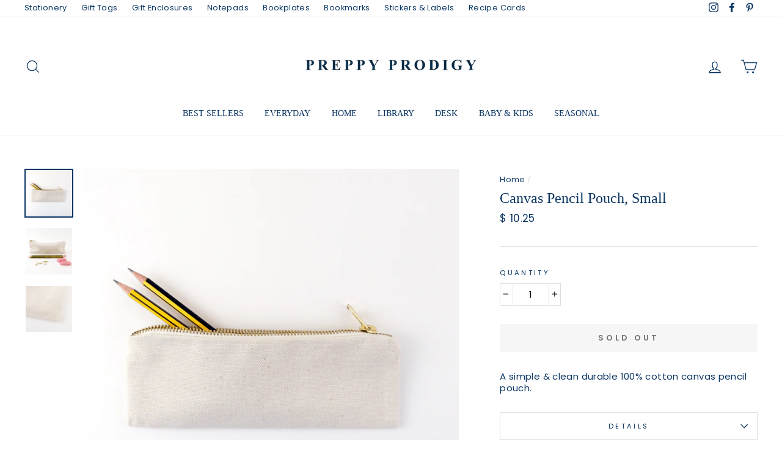

--- FILE ---
content_type: text/html; charset=utf-8
request_url: https://www.preppyprodigy.com/products/small-pencil-pouch
body_size: 24557
content:
<!doctype html>
<html class="no-js" lang="en">
<head>
  <meta charset="utf-8">
  <meta http-equiv="X-UA-Compatible" content="IE=edge,chrome=1">
  <meta name="viewport" content="width=device-width,initial-scale=1">
  <meta name="theme-color" content="#0b3663">
  <link rel="canonical" href="https://www.preppyprodigy.com/products/small-pencil-pouch">
  <meta name="format-detection" content="telephone=no"><link rel="shortcut icon" href="https://cdn.shopify.com/s/files/1/1184/1590/files/32X32-FAVICON_ea57448e-2162-4e0d-953c-ddd9bffdb7cb.png?v=1537633065" type="image/png" />
  <title>COTTON CANVAS PENCIL POUCHES
&ndash; Preppy Prodigy®
</title><meta name="description" content="Durable canvas pencil pouches, clean &amp; simple design available in three sizes."><meta property="og:site_name" content="Preppy Prodigy®">
  <meta property="og:url" content="https://www.preppyprodigy.com/products/small-pencil-pouch">
  <meta property="og:title" content="Canvas Pencil Pouch, Small">
  <meta property="og:type" content="product">
  <meta property="og:description" content="Durable canvas pencil pouches, clean &amp; simple design available in three sizes."><meta property="og:price:amount" content="10.25">
    <meta property="og:price:currency" content="USD"><meta property="og:image" content="http://www.preppyprodigy.com/cdn/shop/products/photo-2_ef150a47-1f1b-4817-9019-5393ea1d7424_1200x630.png?v=1526858506"><meta property="og:image" content="http://www.preppyprodigy.com/cdn/shop/products/PHOTO-1_8ac426df-17ae-4fdf-9ef9-281344d36f8b_1200x630.png?v=1526858506"><meta property="og:image" content="http://www.preppyprodigy.com/cdn/shop/products/detail_a08ae274-52fe-4ab7-82f1-503244885308_1200x630.png?v=1526858506">
  <meta property="og:image:secure_url" content="https://www.preppyprodigy.com/cdn/shop/products/photo-2_ef150a47-1f1b-4817-9019-5393ea1d7424_1200x630.png?v=1526858506"><meta property="og:image:secure_url" content="https://www.preppyprodigy.com/cdn/shop/products/PHOTO-1_8ac426df-17ae-4fdf-9ef9-281344d36f8b_1200x630.png?v=1526858506"><meta property="og:image:secure_url" content="https://www.preppyprodigy.com/cdn/shop/products/detail_a08ae274-52fe-4ab7-82f1-503244885308_1200x630.png?v=1526858506">
  <meta name="twitter:site" content="@">
  <meta name="twitter:card" content="summary_large_image">
  <meta name="twitter:title" content="Canvas Pencil Pouch, Small">
  <meta name="twitter:description" content="Durable canvas pencil pouches, clean &amp; simple design available in three sizes.">


  <style data-shopify>
  
  @font-face {
  font-family: Poppins;
  font-weight: 400;
  font-style: normal;
  src: url("//www.preppyprodigy.com/cdn/fonts/poppins/poppins_n4.0ba78fa5af9b0e1a374041b3ceaadf0a43b41362.woff2") format("woff2"),
       url("//www.preppyprodigy.com/cdn/fonts/poppins/poppins_n4.214741a72ff2596839fc9760ee7a770386cf16ca.woff") format("woff");
}


  @font-face {
  font-family: Poppins;
  font-weight: 600;
  font-style: normal;
  src: url("//www.preppyprodigy.com/cdn/fonts/poppins/poppins_n6.aa29d4918bc243723d56b59572e18228ed0786f6.woff2") format("woff2"),
       url("//www.preppyprodigy.com/cdn/fonts/poppins/poppins_n6.5f815d845fe073750885d5b7e619ee00e8111208.woff") format("woff");
}

  @font-face {
  font-family: Poppins;
  font-weight: 400;
  font-style: italic;
  src: url("//www.preppyprodigy.com/cdn/fonts/poppins/poppins_i4.846ad1e22474f856bd6b81ba4585a60799a9f5d2.woff2") format("woff2"),
       url("//www.preppyprodigy.com/cdn/fonts/poppins/poppins_i4.56b43284e8b52fc64c1fd271f289a39e8477e9ec.woff") format("woff");
}

  @font-face {
  font-family: Poppins;
  font-weight: 600;
  font-style: italic;
  src: url("//www.preppyprodigy.com/cdn/fonts/poppins/poppins_i6.bb8044d6203f492888d626dafda3c2999253e8e9.woff2") format("woff2"),
       url("//www.preppyprodigy.com/cdn/fonts/poppins/poppins_i6.e233dec1a61b1e7dead9f920159eda42280a02c3.woff") format("woff");
}

</style>

  <link href="//www.preppyprodigy.com/cdn/shop/t/113/assets/theme.scss.css?v=125393672206719715731759333545" rel="stylesheet" type="text/css" media="all" />

  <style data-shopify>
    .collection-item__title {
      font-size: 14.4px;
    }

    @media screen and (min-width: 769px) {
      .collection-item__title {
        font-size: 18px;
      }
    }
  </style>

  <script>
    document.documentElement.className = document.documentElement.className.replace('no-js', 'js');

    window.theme = window.theme || {};
    theme.strings = {
      addToCart: "Add to cart",
      soldOut: "Sold Out",
      unavailable: "Unavailable",
      stockLabel: "Only [count] items in stock!",
      willNotShipUntil: "Will not ship until [date]",
      willBeInStockAfter: "Will be in stock after [date]",
      waitingForStock: "Inventory on the way",
      savePrice: "Save [saved_amount]",
      cartEmpty: "Your cart is currently empty.",
      cartTermsConfirmation: "You must agree with the terms and conditions of sales to check out"
    };
    theme.settings = {
      dynamicVariantsEnable: true,
      dynamicVariantType: "button",
      cartType: "page",
      currenciesEnabled: false,
      nativeMultiCurrency: 1 > 1 ? true : false,
      moneyFormat: "$ {{amount}}",
      saveType: "dollar",
      recentlyViewedEnabled: false,
      predictiveSearch: true,
      predictiveSearchType: "product,article,page",
      inventoryThreshold: 10,
      quickView: false,
      themeName: 'Impulse',
      themeVersion: "2.5.3"
    };
  </script>

  <script>window.performance && window.performance.mark && window.performance.mark('shopify.content_for_header.start');</script><meta id="shopify-digital-wallet" name="shopify-digital-wallet" content="/11841590/digital_wallets/dialog">
<meta name="shopify-checkout-api-token" content="f071677d1342c67e439c98ab4f44afcb">
<link rel="alternate" type="application/json+oembed" href="https://www.preppyprodigy.com/products/small-pencil-pouch.oembed">
<script async="async" src="/checkouts/internal/preloads.js?locale=en-US"></script>
<link rel="preconnect" href="https://shop.app" crossorigin="anonymous">
<script async="async" src="https://shop.app/checkouts/internal/preloads.js?locale=en-US&shop_id=11841590" crossorigin="anonymous"></script>
<script id="shopify-features" type="application/json">{"accessToken":"f071677d1342c67e439c98ab4f44afcb","betas":["rich-media-storefront-analytics"],"domain":"www.preppyprodigy.com","predictiveSearch":true,"shopId":11841590,"locale":"en"}</script>
<script>var Shopify = Shopify || {};
Shopify.shop = "preppy-prodigy.myshopify.com";
Shopify.locale = "en";
Shopify.currency = {"active":"USD","rate":"1.0"};
Shopify.country = "US";
Shopify.theme = {"name":"Impulse - HC - 06 Jul '24","id":137986834609,"schema_name":"Impulse","schema_version":"2.5.3","theme_store_id":857,"role":"main"};
Shopify.theme.handle = "null";
Shopify.theme.style = {"id":null,"handle":null};
Shopify.cdnHost = "www.preppyprodigy.com/cdn";
Shopify.routes = Shopify.routes || {};
Shopify.routes.root = "/";</script>
<script type="module">!function(o){(o.Shopify=o.Shopify||{}).modules=!0}(window);</script>
<script>!function(o){function n(){var o=[];function n(){o.push(Array.prototype.slice.apply(arguments))}return n.q=o,n}var t=o.Shopify=o.Shopify||{};t.loadFeatures=n(),t.autoloadFeatures=n()}(window);</script>
<script>
  window.ShopifyPay = window.ShopifyPay || {};
  window.ShopifyPay.apiHost = "shop.app\/pay";
  window.ShopifyPay.redirectState = null;
</script>
<script id="shop-js-analytics" type="application/json">{"pageType":"product"}</script>
<script defer="defer" async type="module" src="//www.preppyprodigy.com/cdn/shopifycloud/shop-js/modules/v2/client.init-shop-cart-sync_C5BV16lS.en.esm.js"></script>
<script defer="defer" async type="module" src="//www.preppyprodigy.com/cdn/shopifycloud/shop-js/modules/v2/chunk.common_CygWptCX.esm.js"></script>
<script type="module">
  await import("//www.preppyprodigy.com/cdn/shopifycloud/shop-js/modules/v2/client.init-shop-cart-sync_C5BV16lS.en.esm.js");
await import("//www.preppyprodigy.com/cdn/shopifycloud/shop-js/modules/v2/chunk.common_CygWptCX.esm.js");

  window.Shopify.SignInWithShop?.initShopCartSync?.({"fedCMEnabled":true,"windoidEnabled":true});

</script>
<script>
  window.Shopify = window.Shopify || {};
  if (!window.Shopify.featureAssets) window.Shopify.featureAssets = {};
  window.Shopify.featureAssets['shop-js'] = {"shop-cart-sync":["modules/v2/client.shop-cart-sync_ZFArdW7E.en.esm.js","modules/v2/chunk.common_CygWptCX.esm.js"],"init-fed-cm":["modules/v2/client.init-fed-cm_CmiC4vf6.en.esm.js","modules/v2/chunk.common_CygWptCX.esm.js"],"shop-button":["modules/v2/client.shop-button_tlx5R9nI.en.esm.js","modules/v2/chunk.common_CygWptCX.esm.js"],"shop-cash-offers":["modules/v2/client.shop-cash-offers_DOA2yAJr.en.esm.js","modules/v2/chunk.common_CygWptCX.esm.js","modules/v2/chunk.modal_D71HUcav.esm.js"],"init-windoid":["modules/v2/client.init-windoid_sURxWdc1.en.esm.js","modules/v2/chunk.common_CygWptCX.esm.js"],"shop-toast-manager":["modules/v2/client.shop-toast-manager_ClPi3nE9.en.esm.js","modules/v2/chunk.common_CygWptCX.esm.js"],"init-shop-email-lookup-coordinator":["modules/v2/client.init-shop-email-lookup-coordinator_B8hsDcYM.en.esm.js","modules/v2/chunk.common_CygWptCX.esm.js"],"init-shop-cart-sync":["modules/v2/client.init-shop-cart-sync_C5BV16lS.en.esm.js","modules/v2/chunk.common_CygWptCX.esm.js"],"avatar":["modules/v2/client.avatar_BTnouDA3.en.esm.js"],"pay-button":["modules/v2/client.pay-button_FdsNuTd3.en.esm.js","modules/v2/chunk.common_CygWptCX.esm.js"],"init-customer-accounts":["modules/v2/client.init-customer-accounts_DxDtT_ad.en.esm.js","modules/v2/client.shop-login-button_C5VAVYt1.en.esm.js","modules/v2/chunk.common_CygWptCX.esm.js","modules/v2/chunk.modal_D71HUcav.esm.js"],"init-shop-for-new-customer-accounts":["modules/v2/client.init-shop-for-new-customer-accounts_ChsxoAhi.en.esm.js","modules/v2/client.shop-login-button_C5VAVYt1.en.esm.js","modules/v2/chunk.common_CygWptCX.esm.js","modules/v2/chunk.modal_D71HUcav.esm.js"],"shop-login-button":["modules/v2/client.shop-login-button_C5VAVYt1.en.esm.js","modules/v2/chunk.common_CygWptCX.esm.js","modules/v2/chunk.modal_D71HUcav.esm.js"],"init-customer-accounts-sign-up":["modules/v2/client.init-customer-accounts-sign-up_CPSyQ0Tj.en.esm.js","modules/v2/client.shop-login-button_C5VAVYt1.en.esm.js","modules/v2/chunk.common_CygWptCX.esm.js","modules/v2/chunk.modal_D71HUcav.esm.js"],"shop-follow-button":["modules/v2/client.shop-follow-button_Cva4Ekp9.en.esm.js","modules/v2/chunk.common_CygWptCX.esm.js","modules/v2/chunk.modal_D71HUcav.esm.js"],"checkout-modal":["modules/v2/client.checkout-modal_BPM8l0SH.en.esm.js","modules/v2/chunk.common_CygWptCX.esm.js","modules/v2/chunk.modal_D71HUcav.esm.js"],"lead-capture":["modules/v2/client.lead-capture_Bi8yE_yS.en.esm.js","modules/v2/chunk.common_CygWptCX.esm.js","modules/v2/chunk.modal_D71HUcav.esm.js"],"shop-login":["modules/v2/client.shop-login_D6lNrXab.en.esm.js","modules/v2/chunk.common_CygWptCX.esm.js","modules/v2/chunk.modal_D71HUcav.esm.js"],"payment-terms":["modules/v2/client.payment-terms_CZxnsJam.en.esm.js","modules/v2/chunk.common_CygWptCX.esm.js","modules/v2/chunk.modal_D71HUcav.esm.js"]};
</script>
<script>(function() {
  var isLoaded = false;
  function asyncLoad() {
    if (isLoaded) return;
    isLoaded = true;
    var urls = ["https:\/\/chimpstatic.com\/mcjs-connected\/js\/users\/e84d01466f04448315c0bded5\/6d0cc4788323a8b1fcb6075e9.js?shop=preppy-prodigy.myshopify.com"];
    for (var i = 0; i < urls.length; i++) {
      var s = document.createElement('script');
      s.type = 'text/javascript';
      s.async = true;
      s.src = urls[i];
      var x = document.getElementsByTagName('script')[0];
      x.parentNode.insertBefore(s, x);
    }
  };
  if(window.attachEvent) {
    window.attachEvent('onload', asyncLoad);
  } else {
    window.addEventListener('load', asyncLoad, false);
  }
})();</script>
<script id="__st">var __st={"a":11841590,"offset":-28800,"reqid":"97d780b8-9675-407c-b685-3a2e08e76251-1768644477","pageurl":"www.preppyprodigy.com\/products\/small-pencil-pouch","u":"1c7ff7a26509","p":"product","rtyp":"product","rid":451554902047};</script>
<script>window.ShopifyPaypalV4VisibilityTracking = true;</script>
<script id="captcha-bootstrap">!function(){'use strict';const t='contact',e='account',n='new_comment',o=[[t,t],['blogs',n],['comments',n],[t,'customer']],c=[[e,'customer_login'],[e,'guest_login'],[e,'recover_customer_password'],[e,'create_customer']],r=t=>t.map((([t,e])=>`form[action*='/${t}']:not([data-nocaptcha='true']) input[name='form_type'][value='${e}']`)).join(','),a=t=>()=>t?[...document.querySelectorAll(t)].map((t=>t.form)):[];function s(){const t=[...o],e=r(t);return a(e)}const i='password',u='form_key',d=['recaptcha-v3-token','g-recaptcha-response','h-captcha-response',i],f=()=>{try{return window.sessionStorage}catch{return}},m='__shopify_v',_=t=>t.elements[u];function p(t,e,n=!1){try{const o=window.sessionStorage,c=JSON.parse(o.getItem(e)),{data:r}=function(t){const{data:e,action:n}=t;return t[m]||n?{data:e,action:n}:{data:t,action:n}}(c);for(const[e,n]of Object.entries(r))t.elements[e]&&(t.elements[e].value=n);n&&o.removeItem(e)}catch(o){console.error('form repopulation failed',{error:o})}}const l='form_type',E='cptcha';function T(t){t.dataset[E]=!0}const w=window,h=w.document,L='Shopify',v='ce_forms',y='captcha';let A=!1;((t,e)=>{const n=(g='f06e6c50-85a8-45c8-87d0-21a2b65856fe',I='https://cdn.shopify.com/shopifycloud/storefront-forms-hcaptcha/ce_storefront_forms_captcha_hcaptcha.v1.5.2.iife.js',D={infoText:'Protected by hCaptcha',privacyText:'Privacy',termsText:'Terms'},(t,e,n)=>{const o=w[L][v],c=o.bindForm;if(c)return c(t,g,e,D).then(n);var r;o.q.push([[t,g,e,D],n]),r=I,A||(h.body.append(Object.assign(h.createElement('script'),{id:'captcha-provider',async:!0,src:r})),A=!0)});var g,I,D;w[L]=w[L]||{},w[L][v]=w[L][v]||{},w[L][v].q=[],w[L][y]=w[L][y]||{},w[L][y].protect=function(t,e){n(t,void 0,e),T(t)},Object.freeze(w[L][y]),function(t,e,n,w,h,L){const[v,y,A,g]=function(t,e,n){const i=e?o:[],u=t?c:[],d=[...i,...u],f=r(d),m=r(i),_=r(d.filter((([t,e])=>n.includes(e))));return[a(f),a(m),a(_),s()]}(w,h,L),I=t=>{const e=t.target;return e instanceof HTMLFormElement?e:e&&e.form},D=t=>v().includes(t);t.addEventListener('submit',(t=>{const e=I(t);if(!e)return;const n=D(e)&&!e.dataset.hcaptchaBound&&!e.dataset.recaptchaBound,o=_(e),c=g().includes(e)&&(!o||!o.value);(n||c)&&t.preventDefault(),c&&!n&&(function(t){try{if(!f())return;!function(t){const e=f();if(!e)return;const n=_(t);if(!n)return;const o=n.value;o&&e.removeItem(o)}(t);const e=Array.from(Array(32),(()=>Math.random().toString(36)[2])).join('');!function(t,e){_(t)||t.append(Object.assign(document.createElement('input'),{type:'hidden',name:u})),t.elements[u].value=e}(t,e),function(t,e){const n=f();if(!n)return;const o=[...t.querySelectorAll(`input[type='${i}']`)].map((({name:t})=>t)),c=[...d,...o],r={};for(const[a,s]of new FormData(t).entries())c.includes(a)||(r[a]=s);n.setItem(e,JSON.stringify({[m]:1,action:t.action,data:r}))}(t,e)}catch(e){console.error('failed to persist form',e)}}(e),e.submit())}));const S=(t,e)=>{t&&!t.dataset[E]&&(n(t,e.some((e=>e===t))),T(t))};for(const o of['focusin','change'])t.addEventListener(o,(t=>{const e=I(t);D(e)&&S(e,y())}));const B=e.get('form_key'),M=e.get(l),P=B&&M;t.addEventListener('DOMContentLoaded',(()=>{const t=y();if(P)for(const e of t)e.elements[l].value===M&&p(e,B);[...new Set([...A(),...v().filter((t=>'true'===t.dataset.shopifyCaptcha))])].forEach((e=>S(e,t)))}))}(h,new URLSearchParams(w.location.search),n,t,e,['guest_login'])})(!0,!0)}();</script>
<script integrity="sha256-4kQ18oKyAcykRKYeNunJcIwy7WH5gtpwJnB7kiuLZ1E=" data-source-attribution="shopify.loadfeatures" defer="defer" src="//www.preppyprodigy.com/cdn/shopifycloud/storefront/assets/storefront/load_feature-a0a9edcb.js" crossorigin="anonymous"></script>
<script crossorigin="anonymous" defer="defer" src="//www.preppyprodigy.com/cdn/shopifycloud/storefront/assets/shopify_pay/storefront-65b4c6d7.js?v=20250812"></script>
<script data-source-attribution="shopify.dynamic_checkout.dynamic.init">var Shopify=Shopify||{};Shopify.PaymentButton=Shopify.PaymentButton||{isStorefrontPortableWallets:!0,init:function(){window.Shopify.PaymentButton.init=function(){};var t=document.createElement("script");t.src="https://www.preppyprodigy.com/cdn/shopifycloud/portable-wallets/latest/portable-wallets.en.js",t.type="module",document.head.appendChild(t)}};
</script>
<script data-source-attribution="shopify.dynamic_checkout.buyer_consent">
  function portableWalletsHideBuyerConsent(e){var t=document.getElementById("shopify-buyer-consent"),n=document.getElementById("shopify-subscription-policy-button");t&&n&&(t.classList.add("hidden"),t.setAttribute("aria-hidden","true"),n.removeEventListener("click",e))}function portableWalletsShowBuyerConsent(e){var t=document.getElementById("shopify-buyer-consent"),n=document.getElementById("shopify-subscription-policy-button");t&&n&&(t.classList.remove("hidden"),t.removeAttribute("aria-hidden"),n.addEventListener("click",e))}window.Shopify?.PaymentButton&&(window.Shopify.PaymentButton.hideBuyerConsent=portableWalletsHideBuyerConsent,window.Shopify.PaymentButton.showBuyerConsent=portableWalletsShowBuyerConsent);
</script>
<script data-source-attribution="shopify.dynamic_checkout.cart.bootstrap">document.addEventListener("DOMContentLoaded",(function(){function t(){return document.querySelector("shopify-accelerated-checkout-cart, shopify-accelerated-checkout")}if(t())Shopify.PaymentButton.init();else{new MutationObserver((function(e,n){t()&&(Shopify.PaymentButton.init(),n.disconnect())})).observe(document.body,{childList:!0,subtree:!0})}}));
</script>
<link id="shopify-accelerated-checkout-styles" rel="stylesheet" media="screen" href="https://www.preppyprodigy.com/cdn/shopifycloud/portable-wallets/latest/accelerated-checkout-backwards-compat.css" crossorigin="anonymous">
<style id="shopify-accelerated-checkout-cart">
        #shopify-buyer-consent {
  margin-top: 1em;
  display: inline-block;
  width: 100%;
}

#shopify-buyer-consent.hidden {
  display: none;
}

#shopify-subscription-policy-button {
  background: none;
  border: none;
  padding: 0;
  text-decoration: underline;
  font-size: inherit;
  cursor: pointer;
}

#shopify-subscription-policy-button::before {
  box-shadow: none;
}

      </style>

<script>window.performance && window.performance.mark && window.performance.mark('shopify.content_for_header.end');</script>

  <script src="//www.preppyprodigy.com/cdn/shop/t/113/assets/vendor-scripts-v5.js" defer="defer"></script>

  

  <script src="//www.preppyprodigy.com/cdn/shop/t/113/assets/theme.js?v=122700308326949476891720247305" defer="defer"></script>
  <link href="//www.preppyprodigy.com/cdn/shop/t/113/assets/hc-custom.css?v=77971677020800868531720467981" rel="stylesheet" type="text/css" media="all" />

<link href="https://monorail-edge.shopifysvc.com" rel="dns-prefetch">
<script>(function(){if ("sendBeacon" in navigator && "performance" in window) {try {var session_token_from_headers = performance.getEntriesByType('navigation')[0].serverTiming.find(x => x.name == '_s').description;} catch {var session_token_from_headers = undefined;}var session_cookie_matches = document.cookie.match(/_shopify_s=([^;]*)/);var session_token_from_cookie = session_cookie_matches && session_cookie_matches.length === 2 ? session_cookie_matches[1] : "";var session_token = session_token_from_headers || session_token_from_cookie || "";function handle_abandonment_event(e) {var entries = performance.getEntries().filter(function(entry) {return /monorail-edge.shopifysvc.com/.test(entry.name);});if (!window.abandonment_tracked && entries.length === 0) {window.abandonment_tracked = true;var currentMs = Date.now();var navigation_start = performance.timing.navigationStart;var payload = {shop_id: 11841590,url: window.location.href,navigation_start,duration: currentMs - navigation_start,session_token,page_type: "product"};window.navigator.sendBeacon("https://monorail-edge.shopifysvc.com/v1/produce", JSON.stringify({schema_id: "online_store_buyer_site_abandonment/1.1",payload: payload,metadata: {event_created_at_ms: currentMs,event_sent_at_ms: currentMs}}));}}window.addEventListener('pagehide', handle_abandonment_event);}}());</script>
<script id="web-pixels-manager-setup">(function e(e,d,r,n,o){if(void 0===o&&(o={}),!Boolean(null===(a=null===(i=window.Shopify)||void 0===i?void 0:i.analytics)||void 0===a?void 0:a.replayQueue)){var i,a;window.Shopify=window.Shopify||{};var t=window.Shopify;t.analytics=t.analytics||{};var s=t.analytics;s.replayQueue=[],s.publish=function(e,d,r){return s.replayQueue.push([e,d,r]),!0};try{self.performance.mark("wpm:start")}catch(e){}var l=function(){var e={modern:/Edge?\/(1{2}[4-9]|1[2-9]\d|[2-9]\d{2}|\d{4,})\.\d+(\.\d+|)|Firefox\/(1{2}[4-9]|1[2-9]\d|[2-9]\d{2}|\d{4,})\.\d+(\.\d+|)|Chrom(ium|e)\/(9{2}|\d{3,})\.\d+(\.\d+|)|(Maci|X1{2}).+ Version\/(15\.\d+|(1[6-9]|[2-9]\d|\d{3,})\.\d+)([,.]\d+|)( \(\w+\)|)( Mobile\/\w+|) Safari\/|Chrome.+OPR\/(9{2}|\d{3,})\.\d+\.\d+|(CPU[ +]OS|iPhone[ +]OS|CPU[ +]iPhone|CPU IPhone OS|CPU iPad OS)[ +]+(15[._]\d+|(1[6-9]|[2-9]\d|\d{3,})[._]\d+)([._]\d+|)|Android:?[ /-](13[3-9]|1[4-9]\d|[2-9]\d{2}|\d{4,})(\.\d+|)(\.\d+|)|Android.+Firefox\/(13[5-9]|1[4-9]\d|[2-9]\d{2}|\d{4,})\.\d+(\.\d+|)|Android.+Chrom(ium|e)\/(13[3-9]|1[4-9]\d|[2-9]\d{2}|\d{4,})\.\d+(\.\d+|)|SamsungBrowser\/([2-9]\d|\d{3,})\.\d+/,legacy:/Edge?\/(1[6-9]|[2-9]\d|\d{3,})\.\d+(\.\d+|)|Firefox\/(5[4-9]|[6-9]\d|\d{3,})\.\d+(\.\d+|)|Chrom(ium|e)\/(5[1-9]|[6-9]\d|\d{3,})\.\d+(\.\d+|)([\d.]+$|.*Safari\/(?![\d.]+ Edge\/[\d.]+$))|(Maci|X1{2}).+ Version\/(10\.\d+|(1[1-9]|[2-9]\d|\d{3,})\.\d+)([,.]\d+|)( \(\w+\)|)( Mobile\/\w+|) Safari\/|Chrome.+OPR\/(3[89]|[4-9]\d|\d{3,})\.\d+\.\d+|(CPU[ +]OS|iPhone[ +]OS|CPU[ +]iPhone|CPU IPhone OS|CPU iPad OS)[ +]+(10[._]\d+|(1[1-9]|[2-9]\d|\d{3,})[._]\d+)([._]\d+|)|Android:?[ /-](13[3-9]|1[4-9]\d|[2-9]\d{2}|\d{4,})(\.\d+|)(\.\d+|)|Mobile Safari.+OPR\/([89]\d|\d{3,})\.\d+\.\d+|Android.+Firefox\/(13[5-9]|1[4-9]\d|[2-9]\d{2}|\d{4,})\.\d+(\.\d+|)|Android.+Chrom(ium|e)\/(13[3-9]|1[4-9]\d|[2-9]\d{2}|\d{4,})\.\d+(\.\d+|)|Android.+(UC? ?Browser|UCWEB|U3)[ /]?(15\.([5-9]|\d{2,})|(1[6-9]|[2-9]\d|\d{3,})\.\d+)\.\d+|SamsungBrowser\/(5\.\d+|([6-9]|\d{2,})\.\d+)|Android.+MQ{2}Browser\/(14(\.(9|\d{2,})|)|(1[5-9]|[2-9]\d|\d{3,})(\.\d+|))(\.\d+|)|K[Aa][Ii]OS\/(3\.\d+|([4-9]|\d{2,})\.\d+)(\.\d+|)/},d=e.modern,r=e.legacy,n=navigator.userAgent;return n.match(d)?"modern":n.match(r)?"legacy":"unknown"}(),u="modern"===l?"modern":"legacy",c=(null!=n?n:{modern:"",legacy:""})[u],f=function(e){return[e.baseUrl,"/wpm","/b",e.hashVersion,"modern"===e.buildTarget?"m":"l",".js"].join("")}({baseUrl:d,hashVersion:r,buildTarget:u}),m=function(e){var d=e.version,r=e.bundleTarget,n=e.surface,o=e.pageUrl,i=e.monorailEndpoint;return{emit:function(e){var a=e.status,t=e.errorMsg,s=(new Date).getTime(),l=JSON.stringify({metadata:{event_sent_at_ms:s},events:[{schema_id:"web_pixels_manager_load/3.1",payload:{version:d,bundle_target:r,page_url:o,status:a,surface:n,error_msg:t},metadata:{event_created_at_ms:s}}]});if(!i)return console&&console.warn&&console.warn("[Web Pixels Manager] No Monorail endpoint provided, skipping logging."),!1;try{return self.navigator.sendBeacon.bind(self.navigator)(i,l)}catch(e){}var u=new XMLHttpRequest;try{return u.open("POST",i,!0),u.setRequestHeader("Content-Type","text/plain"),u.send(l),!0}catch(e){return console&&console.warn&&console.warn("[Web Pixels Manager] Got an unhandled error while logging to Monorail."),!1}}}}({version:r,bundleTarget:l,surface:e.surface,pageUrl:self.location.href,monorailEndpoint:e.monorailEndpoint});try{o.browserTarget=l,function(e){var d=e.src,r=e.async,n=void 0===r||r,o=e.onload,i=e.onerror,a=e.sri,t=e.scriptDataAttributes,s=void 0===t?{}:t,l=document.createElement("script"),u=document.querySelector("head"),c=document.querySelector("body");if(l.async=n,l.src=d,a&&(l.integrity=a,l.crossOrigin="anonymous"),s)for(var f in s)if(Object.prototype.hasOwnProperty.call(s,f))try{l.dataset[f]=s[f]}catch(e){}if(o&&l.addEventListener("load",o),i&&l.addEventListener("error",i),u)u.appendChild(l);else{if(!c)throw new Error("Did not find a head or body element to append the script");c.appendChild(l)}}({src:f,async:!0,onload:function(){if(!function(){var e,d;return Boolean(null===(d=null===(e=window.Shopify)||void 0===e?void 0:e.analytics)||void 0===d?void 0:d.initialized)}()){var d=window.webPixelsManager.init(e)||void 0;if(d){var r=window.Shopify.analytics;r.replayQueue.forEach((function(e){var r=e[0],n=e[1],o=e[2];d.publishCustomEvent(r,n,o)})),r.replayQueue=[],r.publish=d.publishCustomEvent,r.visitor=d.visitor,r.initialized=!0}}},onerror:function(){return m.emit({status:"failed",errorMsg:"".concat(f," has failed to load")})},sri:function(e){var d=/^sha384-[A-Za-z0-9+/=]+$/;return"string"==typeof e&&d.test(e)}(c)?c:"",scriptDataAttributes:o}),m.emit({status:"loading"})}catch(e){m.emit({status:"failed",errorMsg:(null==e?void 0:e.message)||"Unknown error"})}}})({shopId: 11841590,storefrontBaseUrl: "https://www.preppyprodigy.com",extensionsBaseUrl: "https://extensions.shopifycdn.com/cdn/shopifycloud/web-pixels-manager",monorailEndpoint: "https://monorail-edge.shopifysvc.com/unstable/produce_batch",surface: "storefront-renderer",enabledBetaFlags: ["2dca8a86"],webPixelsConfigList: [{"id":"shopify-app-pixel","configuration":"{}","eventPayloadVersion":"v1","runtimeContext":"STRICT","scriptVersion":"0450","apiClientId":"shopify-pixel","type":"APP","privacyPurposes":["ANALYTICS","MARKETING"]},{"id":"shopify-custom-pixel","eventPayloadVersion":"v1","runtimeContext":"LAX","scriptVersion":"0450","apiClientId":"shopify-pixel","type":"CUSTOM","privacyPurposes":["ANALYTICS","MARKETING"]}],isMerchantRequest: false,initData: {"shop":{"name":"Preppy Prodigy®","paymentSettings":{"currencyCode":"USD"},"myshopifyDomain":"preppy-prodigy.myshopify.com","countryCode":"US","storefrontUrl":"https:\/\/www.preppyprodigy.com"},"customer":null,"cart":null,"checkout":null,"productVariants":[{"price":{"amount":10.25,"currencyCode":"USD"},"product":{"title":"Canvas Pencil Pouch, Small","vendor":"Preppy Prodigy","id":"451554902047","untranslatedTitle":"Canvas Pencil Pouch, Small","url":"\/products\/small-pencil-pouch","type":"Bags + Totes"},"id":"5584574808095","image":{"src":"\/\/www.preppyprodigy.com\/cdn\/shop\/products\/photo-2_ef150a47-1f1b-4817-9019-5393ea1d7424.png?v=1526858506"},"sku":"","title":"Default Title","untranslatedTitle":"Default Title"}],"purchasingCompany":null},},"https://www.preppyprodigy.com/cdn","fcfee988w5aeb613cpc8e4bc33m6693e112",{"modern":"","legacy":""},{"shopId":"11841590","storefrontBaseUrl":"https:\/\/www.preppyprodigy.com","extensionBaseUrl":"https:\/\/extensions.shopifycdn.com\/cdn\/shopifycloud\/web-pixels-manager","surface":"storefront-renderer","enabledBetaFlags":"[\"2dca8a86\"]","isMerchantRequest":"false","hashVersion":"fcfee988w5aeb613cpc8e4bc33m6693e112","publish":"custom","events":"[[\"page_viewed\",{}],[\"product_viewed\",{\"productVariant\":{\"price\":{\"amount\":10.25,\"currencyCode\":\"USD\"},\"product\":{\"title\":\"Canvas Pencil Pouch, Small\",\"vendor\":\"Preppy Prodigy\",\"id\":\"451554902047\",\"untranslatedTitle\":\"Canvas Pencil Pouch, Small\",\"url\":\"\/products\/small-pencil-pouch\",\"type\":\"Bags + Totes\"},\"id\":\"5584574808095\",\"image\":{\"src\":\"\/\/www.preppyprodigy.com\/cdn\/shop\/products\/photo-2_ef150a47-1f1b-4817-9019-5393ea1d7424.png?v=1526858506\"},\"sku\":\"\",\"title\":\"Default Title\",\"untranslatedTitle\":\"Default Title\"}}]]"});</script><script>
  window.ShopifyAnalytics = window.ShopifyAnalytics || {};
  window.ShopifyAnalytics.meta = window.ShopifyAnalytics.meta || {};
  window.ShopifyAnalytics.meta.currency = 'USD';
  var meta = {"product":{"id":451554902047,"gid":"gid:\/\/shopify\/Product\/451554902047","vendor":"Preppy Prodigy","type":"Bags + Totes","handle":"small-pencil-pouch","variants":[{"id":5584574808095,"price":1025,"name":"Canvas Pencil Pouch, Small","public_title":null,"sku":""}],"remote":false},"page":{"pageType":"product","resourceType":"product","resourceId":451554902047,"requestId":"97d780b8-9675-407c-b685-3a2e08e76251-1768644477"}};
  for (var attr in meta) {
    window.ShopifyAnalytics.meta[attr] = meta[attr];
  }
</script>
<script class="analytics">
  (function () {
    var customDocumentWrite = function(content) {
      var jquery = null;

      if (window.jQuery) {
        jquery = window.jQuery;
      } else if (window.Checkout && window.Checkout.$) {
        jquery = window.Checkout.$;
      }

      if (jquery) {
        jquery('body').append(content);
      }
    };

    var hasLoggedConversion = function(token) {
      if (token) {
        return document.cookie.indexOf('loggedConversion=' + token) !== -1;
      }
      return false;
    }

    var setCookieIfConversion = function(token) {
      if (token) {
        var twoMonthsFromNow = new Date(Date.now());
        twoMonthsFromNow.setMonth(twoMonthsFromNow.getMonth() + 2);

        document.cookie = 'loggedConversion=' + token + '; expires=' + twoMonthsFromNow;
      }
    }

    var trekkie = window.ShopifyAnalytics.lib = window.trekkie = window.trekkie || [];
    if (trekkie.integrations) {
      return;
    }
    trekkie.methods = [
      'identify',
      'page',
      'ready',
      'track',
      'trackForm',
      'trackLink'
    ];
    trekkie.factory = function(method) {
      return function() {
        var args = Array.prototype.slice.call(arguments);
        args.unshift(method);
        trekkie.push(args);
        return trekkie;
      };
    };
    for (var i = 0; i < trekkie.methods.length; i++) {
      var key = trekkie.methods[i];
      trekkie[key] = trekkie.factory(key);
    }
    trekkie.load = function(config) {
      trekkie.config = config || {};
      trekkie.config.initialDocumentCookie = document.cookie;
      var first = document.getElementsByTagName('script')[0];
      var script = document.createElement('script');
      script.type = 'text/javascript';
      script.onerror = function(e) {
        var scriptFallback = document.createElement('script');
        scriptFallback.type = 'text/javascript';
        scriptFallback.onerror = function(error) {
                var Monorail = {
      produce: function produce(monorailDomain, schemaId, payload) {
        var currentMs = new Date().getTime();
        var event = {
          schema_id: schemaId,
          payload: payload,
          metadata: {
            event_created_at_ms: currentMs,
            event_sent_at_ms: currentMs
          }
        };
        return Monorail.sendRequest("https://" + monorailDomain + "/v1/produce", JSON.stringify(event));
      },
      sendRequest: function sendRequest(endpointUrl, payload) {
        // Try the sendBeacon API
        if (window && window.navigator && typeof window.navigator.sendBeacon === 'function' && typeof window.Blob === 'function' && !Monorail.isIos12()) {
          var blobData = new window.Blob([payload], {
            type: 'text/plain'
          });

          if (window.navigator.sendBeacon(endpointUrl, blobData)) {
            return true;
          } // sendBeacon was not successful

        } // XHR beacon

        var xhr = new XMLHttpRequest();

        try {
          xhr.open('POST', endpointUrl);
          xhr.setRequestHeader('Content-Type', 'text/plain');
          xhr.send(payload);
        } catch (e) {
          console.log(e);
        }

        return false;
      },
      isIos12: function isIos12() {
        return window.navigator.userAgent.lastIndexOf('iPhone; CPU iPhone OS 12_') !== -1 || window.navigator.userAgent.lastIndexOf('iPad; CPU OS 12_') !== -1;
      }
    };
    Monorail.produce('monorail-edge.shopifysvc.com',
      'trekkie_storefront_load_errors/1.1',
      {shop_id: 11841590,
      theme_id: 137986834609,
      app_name: "storefront",
      context_url: window.location.href,
      source_url: "//www.preppyprodigy.com/cdn/s/trekkie.storefront.cd680fe47e6c39ca5d5df5f0a32d569bc48c0f27.min.js"});

        };
        scriptFallback.async = true;
        scriptFallback.src = '//www.preppyprodigy.com/cdn/s/trekkie.storefront.cd680fe47e6c39ca5d5df5f0a32d569bc48c0f27.min.js';
        first.parentNode.insertBefore(scriptFallback, first);
      };
      script.async = true;
      script.src = '//www.preppyprodigy.com/cdn/s/trekkie.storefront.cd680fe47e6c39ca5d5df5f0a32d569bc48c0f27.min.js';
      first.parentNode.insertBefore(script, first);
    };
    trekkie.load(
      {"Trekkie":{"appName":"storefront","development":false,"defaultAttributes":{"shopId":11841590,"isMerchantRequest":null,"themeId":137986834609,"themeCityHash":"7633419297441258504","contentLanguage":"en","currency":"USD","eventMetadataId":"a8ac0bd3-859b-482a-899f-187af4fd8ffb"},"isServerSideCookieWritingEnabled":true,"monorailRegion":"shop_domain","enabledBetaFlags":["65f19447"]},"Session Attribution":{},"S2S":{"facebookCapiEnabled":false,"source":"trekkie-storefront-renderer","apiClientId":580111}}
    );

    var loaded = false;
    trekkie.ready(function() {
      if (loaded) return;
      loaded = true;

      window.ShopifyAnalytics.lib = window.trekkie;

      var originalDocumentWrite = document.write;
      document.write = customDocumentWrite;
      try { window.ShopifyAnalytics.merchantGoogleAnalytics.call(this); } catch(error) {};
      document.write = originalDocumentWrite;

      window.ShopifyAnalytics.lib.page(null,{"pageType":"product","resourceType":"product","resourceId":451554902047,"requestId":"97d780b8-9675-407c-b685-3a2e08e76251-1768644477","shopifyEmitted":true});

      var match = window.location.pathname.match(/checkouts\/(.+)\/(thank_you|post_purchase)/)
      var token = match? match[1]: undefined;
      if (!hasLoggedConversion(token)) {
        setCookieIfConversion(token);
        window.ShopifyAnalytics.lib.track("Viewed Product",{"currency":"USD","variantId":5584574808095,"productId":451554902047,"productGid":"gid:\/\/shopify\/Product\/451554902047","name":"Canvas Pencil Pouch, Small","price":"10.25","sku":"","brand":"Preppy Prodigy","variant":null,"category":"Bags + Totes","nonInteraction":true,"remote":false},undefined,undefined,{"shopifyEmitted":true});
      window.ShopifyAnalytics.lib.track("monorail:\/\/trekkie_storefront_viewed_product\/1.1",{"currency":"USD","variantId":5584574808095,"productId":451554902047,"productGid":"gid:\/\/shopify\/Product\/451554902047","name":"Canvas Pencil Pouch, Small","price":"10.25","sku":"","brand":"Preppy Prodigy","variant":null,"category":"Bags + Totes","nonInteraction":true,"remote":false,"referer":"https:\/\/www.preppyprodigy.com\/products\/small-pencil-pouch"});
      }
    });


        var eventsListenerScript = document.createElement('script');
        eventsListenerScript.async = true;
        eventsListenerScript.src = "//www.preppyprodigy.com/cdn/shopifycloud/storefront/assets/shop_events_listener-3da45d37.js";
        document.getElementsByTagName('head')[0].appendChild(eventsListenerScript);

})();</script>
<script
  defer
  src="https://www.preppyprodigy.com/cdn/shopifycloud/perf-kit/shopify-perf-kit-3.0.4.min.js"
  data-application="storefront-renderer"
  data-shop-id="11841590"
  data-render-region="gcp-us-central1"
  data-page-type="product"
  data-theme-instance-id="137986834609"
  data-theme-name="Impulse"
  data-theme-version="2.5.3"
  data-monorail-region="shop_domain"
  data-resource-timing-sampling-rate="10"
  data-shs="true"
  data-shs-beacon="true"
  data-shs-export-with-fetch="true"
  data-shs-logs-sample-rate="1"
  data-shs-beacon-endpoint="https://www.preppyprodigy.com/api/collect"
></script>
</head>

<body class="template-product" data-transitions="false">

  
  

  <a class="in-page-link visually-hidden skip-link" href="#MainContent">Skip to content</a>

  <div id="PageContainer" class="page-container">
    <div class="transition-body">

    <div id="shopify-section-header" class="shopify-section">




<div id="NavDrawer" class="drawer drawer--left">
  <div class="drawer__fixed-header drawer__fixed-header--full">
    <div class="drawer__header drawer__header--full appear-animation appear-delay-1">
      <div class="h2 drawer__title">
        

      </div>
      <div class="drawer__close">
        <button type="button" class="drawer__close-button js-drawer-close">
          <svg aria-hidden="true" focusable="false" role="presentation" class="icon icon-close" viewBox="0 0 64 64"><path d="M19 17.61l27.12 27.13m0-27.12L19 44.74"/></svg>
          <span class="icon__fallback-text">Close menu</span>
        </button>
      </div>
    </div>
  </div>
  <div class="drawer__inner">

    <ul class="mobile-nav mobile-nav--heading-style" role="navigation" aria-label="Primary">
      


        <li class="mobile-nav__item appear-animation appear-delay-2">
          
            <a href="/collections/bestsellers" class="mobile-nav__link mobile-nav__link--top-level" >Best Sellers</a>
          

          
        </li>
      


        <li class="mobile-nav__item appear-animation appear-delay-3">
          
            <div class="mobile-nav__has-sublist">
              
                <a href="/"
                  class="mobile-nav__link mobile-nav__link--top-level"
                  id="Label-2"
                  >
                  Everyday
                </a>
                <div class="mobile-nav__toggle">
                  <button type="button"
                    aria-controls="Linklist-2"
                    
                    class="collapsible-trigger collapsible--auto-height ">
                    <span class="collapsible-trigger__icon collapsible-trigger__icon--open" role="presentation">
  <svg aria-hidden="true" focusable="false" role="presentation" class="icon icon--wide icon-chevron-down" viewBox="0 0 28 16"><path d="M1.57 1.59l12.76 12.77L27.1 1.59" stroke-width="2" stroke="#000" fill="none" fill-rule="evenodd"/></svg>
</span>

                  </button>
                </div>
              
            </div>
          

          
            <div id="Linklist-2"
              class="mobile-nav__sublist collapsible-content collapsible-content--all "
              aria-labelledby="Label-2"
              >
              <div class="collapsible-content__inner">
                <ul class="mobile-nav__sublist">
                  


                    <li class="mobile-nav__item">
                      <div class="mobile-nav__child-item">
                        
                          <a href="/collections/all-stationery-1"
                            class="mobile-nav__link"
                            id="Sublabel-collections-all-stationery-11"
                            >
                            Stationery
                          </a>
                        
                        
                          <button type="button"
                            aria-controls="Sublinklist-2-collections-all-stationery-11"
                            class="collapsible-trigger ">
                            <span class="collapsible-trigger__icon collapsible-trigger__icon--circle collapsible-trigger__icon--open" role="presentation">
  <svg aria-hidden="true" focusable="false" role="presentation" class="icon icon--wide icon-chevron-down" viewBox="0 0 28 16"><path d="M1.57 1.59l12.76 12.77L27.1 1.59" stroke-width="2" stroke="#000" fill="none" fill-rule="evenodd"/></svg>
</span>

                          </button>
                        
                      </div>

                      
                        <div
                          id="Sublinklist-2-collections-all-stationery-11"
                          aria-labelledby="Sublabel-collections-all-stationery-11"
                          class="mobile-nav__sublist collapsible-content collapsible-content--all "
                          >
                          <div class="collapsible-content__inner">
                            <ul class="mobile-nav__grandchildlist">
                              
                                <li class="mobile-nav__item">
                                  <a href="/collections/all-stationery-1" class="mobile-nav__link" >
                                    Flat Notecards
                                  </a>
                                </li>
                              
                                <li class="mobile-nav__item">
                                  <a href="/collections/thank-you-notes" class="mobile-nav__link" >
                                    Folded Cards
                                  </a>
                                </li>
                              
                            </ul>
                          </div>
                        </div>
                      
                    </li>
                  


                    <li class="mobile-nav__item">
                      <div class="mobile-nav__child-item">
                        
                          <a href="/collections/all-notepads"
                            class="mobile-nav__link"
                            id="Sublabel-collections-all-notepads2"
                            >
                            Notepads
                          </a>
                        
                        
                          <button type="button"
                            aria-controls="Sublinklist-2-collections-all-notepads2"
                            class="collapsible-trigger ">
                            <span class="collapsible-trigger__icon collapsible-trigger__icon--circle collapsible-trigger__icon--open" role="presentation">
  <svg aria-hidden="true" focusable="false" role="presentation" class="icon icon--wide icon-chevron-down" viewBox="0 0 28 16"><path d="M1.57 1.59l12.76 12.77L27.1 1.59" stroke-width="2" stroke="#000" fill="none" fill-rule="evenodd"/></svg>
</span>

                          </button>
                        
                      </div>

                      
                        <div
                          id="Sublinklist-2-collections-all-notepads2"
                          aria-labelledby="Sublabel-collections-all-notepads2"
                          class="mobile-nav__sublist collapsible-content collapsible-content--all "
                          >
                          <div class="collapsible-content__inner">
                            <ul class="mobile-nav__grandchildlist">
                              
                                <li class="mobile-nav__item">
                                  <a href="/collections/notepads" class="mobile-nav__link" >
                                    Personalized Notepads
                                  </a>
                                </li>
                              
                                <li class="mobile-nav__item">
                                  <a href="/collections/to-do-list-notepads" class="mobile-nav__link" >
                                    To-Do List Notepads
                                  </a>
                                </li>
                              
                                <li class="mobile-nav__item">
                                  <a href="/collections/planner-notpads" class="mobile-nav__link" >
                                    Weekly Notepads
                                  </a>
                                </li>
                              
                                <li class="mobile-nav__item">
                                  <a href="/collections/all-notepads" class="mobile-nav__link" >
                                    All Notepads
                                  </a>
                                </li>
                              
                            </ul>
                          </div>
                        </div>
                      
                    </li>
                  


                    <li class="mobile-nav__item">
                      <div class="mobile-nav__child-item">
                        
                          <a href="/collections/all-gift-tags"
                            class="mobile-nav__link"
                            id="Sublabel-collections-all-gift-tags3"
                            >
                            Gift Tags
                          </a>
                        
                        
                          <button type="button"
                            aria-controls="Sublinklist-2-collections-all-gift-tags3"
                            class="collapsible-trigger ">
                            <span class="collapsible-trigger__icon collapsible-trigger__icon--circle collapsible-trigger__icon--open" role="presentation">
  <svg aria-hidden="true" focusable="false" role="presentation" class="icon icon--wide icon-chevron-down" viewBox="0 0 28 16"><path d="M1.57 1.59l12.76 12.77L27.1 1.59" stroke-width="2" stroke="#000" fill="none" fill-rule="evenodd"/></svg>
</span>

                          </button>
                        
                      </div>

                      
                        <div
                          id="Sublinklist-2-collections-all-gift-tags3"
                          aria-labelledby="Sublabel-collections-all-gift-tags3"
                          class="mobile-nav__sublist collapsible-content collapsible-content--all "
                          >
                          <div class="collapsible-content__inner">
                            <ul class="mobile-nav__grandchildlist">
                              
                                <li class="mobile-nav__item">
                                  <a href="/collections/everyday-gift-tags" class="mobile-nav__link" >
                                    Everyday Gift Tags
                                  </a>
                                </li>
                              
                                <li class="mobile-nav__item">
                                  <a href="/collections/all-gift-tags" class="mobile-nav__link" >
                                    All Gift Tags
                                  </a>
                                </li>
                              
                            </ul>
                          </div>
                        </div>
                      
                    </li>
                  


                    <li class="mobile-nav__item">
                      <div class="mobile-nav__child-item">
                        
                          <a href="/collections/all-gift-enclosures"
                            class="mobile-nav__link"
                            id="Sublabel-collections-all-gift-enclosures4"
                            >
                            Enclosures
                          </a>
                        
                        
                          <button type="button"
                            aria-controls="Sublinklist-2-collections-all-gift-enclosures4"
                            class="collapsible-trigger ">
                            <span class="collapsible-trigger__icon collapsible-trigger__icon--circle collapsible-trigger__icon--open" role="presentation">
  <svg aria-hidden="true" focusable="false" role="presentation" class="icon icon--wide icon-chevron-down" viewBox="0 0 28 16"><path d="M1.57 1.59l12.76 12.77L27.1 1.59" stroke-width="2" stroke="#000" fill="none" fill-rule="evenodd"/></svg>
</span>

                          </button>
                        
                      </div>

                      
                        <div
                          id="Sublinklist-2-collections-all-gift-enclosures4"
                          aria-labelledby="Sublabel-collections-all-gift-enclosures4"
                          class="mobile-nav__sublist collapsible-content collapsible-content--all "
                          >
                          <div class="collapsible-content__inner">
                            <ul class="mobile-nav__grandchildlist">
                              
                                <li class="mobile-nav__item">
                                  <a href="/collections/everyday-gift-enclosures" class="mobile-nav__link" >
                                    Everyday Gift Enclosures
                                  </a>
                                </li>
                              
                                <li class="mobile-nav__item">
                                  <a href="/collections/all-gift-enclosures" class="mobile-nav__link" >
                                    All Enclosures
                                  </a>
                                </li>
                              
                            </ul>
                          </div>
                        </div>
                      
                    </li>
                  


                    <li class="mobile-nav__item">
                      <div class="mobile-nav__child-item">
                        
                          <a href="/collections/kids-stickers"
                            class="mobile-nav__link"
                            id="Sublabel-collections-kids-stickers5"
                            >
                            Stickers
                          </a>
                        
                        
                          <button type="button"
                            aria-controls="Sublinklist-2-collections-kids-stickers5"
                            class="collapsible-trigger ">
                            <span class="collapsible-trigger__icon collapsible-trigger__icon--circle collapsible-trigger__icon--open" role="presentation">
  <svg aria-hidden="true" focusable="false" role="presentation" class="icon icon--wide icon-chevron-down" viewBox="0 0 28 16"><path d="M1.57 1.59l12.76 12.77L27.1 1.59" stroke-width="2" stroke="#000" fill="none" fill-rule="evenodd"/></svg>
</span>

                          </button>
                        
                      </div>

                      
                        <div
                          id="Sublinklist-2-collections-kids-stickers5"
                          aria-labelledby="Sublabel-collections-kids-stickers5"
                          class="mobile-nav__sublist collapsible-content collapsible-content--all "
                          >
                          <div class="collapsible-content__inner">
                            <ul class="mobile-nav__grandchildlist">
                              
                                <li class="mobile-nav__item">
                                  <a href="/collections/everyday-stickers" class="mobile-nav__link" >
                                    Everyday Stickers
                                  </a>
                                </li>
                              
                                <li class="mobile-nav__item">
                                  <a href="/collections/kids-stickers" class="mobile-nav__link" >
                                    All Stickers
                                  </a>
                                </li>
                              
                            </ul>
                          </div>
                        </div>
                      
                    </li>
                  
                </ul>
              </div>
            </div>
          
        </li>
      


        <li class="mobile-nav__item appear-animation appear-delay-4">
          
            <div class="mobile-nav__has-sublist">
              
                <a href="/collections/home-economics"
                  class="mobile-nav__link mobile-nav__link--top-level"
                  id="Label-collections-home-economics3"
                  >
                  Home
                </a>
                <div class="mobile-nav__toggle">
                  <button type="button"
                    aria-controls="Linklist-collections-home-economics3"
                    
                    class="collapsible-trigger collapsible--auto-height ">
                    <span class="collapsible-trigger__icon collapsible-trigger__icon--open" role="presentation">
  <svg aria-hidden="true" focusable="false" role="presentation" class="icon icon--wide icon-chevron-down" viewBox="0 0 28 16"><path d="M1.57 1.59l12.76 12.77L27.1 1.59" stroke-width="2" stroke="#000" fill="none" fill-rule="evenodd"/></svg>
</span>

                  </button>
                </div>
              
            </div>
          

          
            <div id="Linklist-collections-home-economics3"
              class="mobile-nav__sublist collapsible-content collapsible-content--all "
              aria-labelledby="Label-collections-home-economics3"
              >
              <div class="collapsible-content__inner">
                <ul class="mobile-nav__sublist">
                  


                    <li class="mobile-nav__item">
                      <div class="mobile-nav__child-item">
                        
                          <a href="/collections/recipe-cards"
                            class="mobile-nav__link"
                            id="Sublabel-collections-recipe-cards1"
                            >
                            Recipe Cards
                          </a>
                        
                        
                          <button type="button"
                            aria-controls="Sublinklist-collections-home-economics3-collections-recipe-cards1"
                            class="collapsible-trigger ">
                            <span class="collapsible-trigger__icon collapsible-trigger__icon--circle collapsible-trigger__icon--open" role="presentation">
  <svg aria-hidden="true" focusable="false" role="presentation" class="icon icon--wide icon-chevron-down" viewBox="0 0 28 16"><path d="M1.57 1.59l12.76 12.77L27.1 1.59" stroke-width="2" stroke="#000" fill="none" fill-rule="evenodd"/></svg>
</span>

                          </button>
                        
                      </div>

                      
                        <div
                          id="Sublinklist-collections-home-economics3-collections-recipe-cards1"
                          aria-labelledby="Sublabel-collections-recipe-cards1"
                          class="mobile-nav__sublist collapsible-content collapsible-content--all "
                          >
                          <div class="collapsible-content__inner">
                            <ul class="mobile-nav__grandchildlist">
                              
                                <li class="mobile-nav__item">
                                  <a href="/collections/recipe-cards" class="mobile-nav__link" >
                                    All Recipe Cards
                                  </a>
                                </li>
                              
                            </ul>
                          </div>
                        </div>
                      
                    </li>
                  


                    <li class="mobile-nav__item">
                      <div class="mobile-nav__child-item">
                        
                          <a href="/collections/home-economics-enclosures"
                            class="mobile-nav__link"
                            id="Sublabel-collections-home-economics-enclosures2"
                            >
                            Enclosures
                          </a>
                        
                        
                          <button type="button"
                            aria-controls="Sublinklist-collections-home-economics3-collections-home-economics-enclosures2"
                            class="collapsible-trigger ">
                            <span class="collapsible-trigger__icon collapsible-trigger__icon--circle collapsible-trigger__icon--open" role="presentation">
  <svg aria-hidden="true" focusable="false" role="presentation" class="icon icon--wide icon-chevron-down" viewBox="0 0 28 16"><path d="M1.57 1.59l12.76 12.77L27.1 1.59" stroke-width="2" stroke="#000" fill="none" fill-rule="evenodd"/></svg>
</span>

                          </button>
                        
                      </div>

                      
                        <div
                          id="Sublinklist-collections-home-economics3-collections-home-economics-enclosures2"
                          aria-labelledby="Sublabel-collections-home-economics-enclosures2"
                          class="mobile-nav__sublist collapsible-content collapsible-content--all "
                          >
                          <div class="collapsible-content__inner">
                            <ul class="mobile-nav__grandchildlist">
                              
                                <li class="mobile-nav__item">
                                  <a href="/collections/home-economics-enclosures" class="mobile-nav__link" >
                                    Home Ec. Enclosures
                                  </a>
                                </li>
                              
                            </ul>
                          </div>
                        </div>
                      
                    </li>
                  


                    <li class="mobile-nav__item">
                      <div class="mobile-nav__child-item">
                        
                          <a href="/collections/home-economics-stickers"
                            class="mobile-nav__link"
                            id="Sublabel-collections-home-economics-stickers3"
                            >
                            Stickers
                          </a>
                        
                        
                          <button type="button"
                            aria-controls="Sublinklist-collections-home-economics3-collections-home-economics-stickers3"
                            class="collapsible-trigger ">
                            <span class="collapsible-trigger__icon collapsible-trigger__icon--circle collapsible-trigger__icon--open" role="presentation">
  <svg aria-hidden="true" focusable="false" role="presentation" class="icon icon--wide icon-chevron-down" viewBox="0 0 28 16"><path d="M1.57 1.59l12.76 12.77L27.1 1.59" stroke-width="2" stroke="#000" fill="none" fill-rule="evenodd"/></svg>
</span>

                          </button>
                        
                      </div>

                      
                        <div
                          id="Sublinklist-collections-home-economics3-collections-home-economics-stickers3"
                          aria-labelledby="Sublabel-collections-home-economics-stickers3"
                          class="mobile-nav__sublist collapsible-content collapsible-content--all "
                          >
                          <div class="collapsible-content__inner">
                            <ul class="mobile-nav__grandchildlist">
                              
                                <li class="mobile-nav__item">
                                  <a href="/collections/home-economics-stickers" class="mobile-nav__link" >
                                    Home Ec. Stickers
                                  </a>
                                </li>
                              
                            </ul>
                          </div>
                        </div>
                      
                    </li>
                  


                    <li class="mobile-nav__item">
                      <div class="mobile-nav__child-item">
                        
                          <a href="/collections/home-economics-tags"
                            class="mobile-nav__link"
                            id="Sublabel-collections-home-economics-tags4"
                            >
                            Tags
                          </a>
                        
                        
                          <button type="button"
                            aria-controls="Sublinklist-collections-home-economics3-collections-home-economics-tags4"
                            class="collapsible-trigger ">
                            <span class="collapsible-trigger__icon collapsible-trigger__icon--circle collapsible-trigger__icon--open" role="presentation">
  <svg aria-hidden="true" focusable="false" role="presentation" class="icon icon--wide icon-chevron-down" viewBox="0 0 28 16"><path d="M1.57 1.59l12.76 12.77L27.1 1.59" stroke-width="2" stroke="#000" fill="none" fill-rule="evenodd"/></svg>
</span>

                          </button>
                        
                      </div>

                      
                        <div
                          id="Sublinklist-collections-home-economics3-collections-home-economics-tags4"
                          aria-labelledby="Sublabel-collections-home-economics-tags4"
                          class="mobile-nav__sublist collapsible-content collapsible-content--all "
                          >
                          <div class="collapsible-content__inner">
                            <ul class="mobile-nav__grandchildlist">
                              
                                <li class="mobile-nav__item">
                                  <a href="/collections/home-economics-tags" class="mobile-nav__link" >
                                    Home Ec. Tags
                                  </a>
                                </li>
                              
                            </ul>
                          </div>
                        </div>
                      
                    </li>
                  


                    <li class="mobile-nav__item">
                      <div class="mobile-nav__child-item">
                        
                          <a href="/collections/home-economics"
                            class="mobile-nav__link"
                            id="Sublabel-collections-home-economics5"
                            >
                            All Kitchen &amp; Home
                          </a>
                        
                        
                          <button type="button"
                            aria-controls="Sublinklist-collections-home-economics3-collections-home-economics5"
                            class="collapsible-trigger ">
                            <span class="collapsible-trigger__icon collapsible-trigger__icon--circle collapsible-trigger__icon--open" role="presentation">
  <svg aria-hidden="true" focusable="false" role="presentation" class="icon icon--wide icon-chevron-down" viewBox="0 0 28 16"><path d="M1.57 1.59l12.76 12.77L27.1 1.59" stroke-width="2" stroke="#000" fill="none" fill-rule="evenodd"/></svg>
</span>

                          </button>
                        
                      </div>

                      
                        <div
                          id="Sublinklist-collections-home-economics3-collections-home-economics5"
                          aria-labelledby="Sublabel-collections-home-economics5"
                          class="mobile-nav__sublist collapsible-content collapsible-content--all "
                          >
                          <div class="collapsible-content__inner">
                            <ul class="mobile-nav__grandchildlist">
                              
                                <li class="mobile-nav__item">
                                  <a href="/collections/home-economics" class="mobile-nav__link" >
                                    All Kitchen & Home
                                  </a>
                                </li>
                              
                            </ul>
                          </div>
                        </div>
                      
                    </li>
                  
                </ul>
              </div>
            </div>
          
        </li>
      


        <li class="mobile-nav__item appear-animation appear-delay-5">
          
            <div class="mobile-nav__has-sublist">
              
                <a href="/collections/all-library"
                  class="mobile-nav__link mobile-nav__link--top-level"
                  id="Label-collections-all-library4"
                  >
                  Library
                </a>
                <div class="mobile-nav__toggle">
                  <button type="button"
                    aria-controls="Linklist-collections-all-library4"
                    
                    class="collapsible-trigger collapsible--auto-height ">
                    <span class="collapsible-trigger__icon collapsible-trigger__icon--open" role="presentation">
  <svg aria-hidden="true" focusable="false" role="presentation" class="icon icon--wide icon-chevron-down" viewBox="0 0 28 16"><path d="M1.57 1.59l12.76 12.77L27.1 1.59" stroke-width="2" stroke="#000" fill="none" fill-rule="evenodd"/></svg>
</span>

                  </button>
                </div>
              
            </div>
          

          
            <div id="Linklist-collections-all-library4"
              class="mobile-nav__sublist collapsible-content collapsible-content--all "
              aria-labelledby="Label-collections-all-library4"
              >
              <div class="collapsible-content__inner">
                <ul class="mobile-nav__sublist">
                  


                    <li class="mobile-nav__item">
                      <div class="mobile-nav__child-item">
                        
                          <a href="/collections/all-bookplates"
                            class="mobile-nav__link"
                            id="Sublabel-collections-all-bookplates1"
                            >
                            Bookplates
                          </a>
                        
                        
                          <button type="button"
                            aria-controls="Sublinklist-collections-all-library4-collections-all-bookplates1"
                            class="collapsible-trigger ">
                            <span class="collapsible-trigger__icon collapsible-trigger__icon--circle collapsible-trigger__icon--open" role="presentation">
  <svg aria-hidden="true" focusable="false" role="presentation" class="icon icon--wide icon-chevron-down" viewBox="0 0 28 16"><path d="M1.57 1.59l12.76 12.77L27.1 1.59" stroke-width="2" stroke="#000" fill="none" fill-rule="evenodd"/></svg>
</span>

                          </button>
                        
                      </div>

                      
                        <div
                          id="Sublinklist-collections-all-library4-collections-all-bookplates1"
                          aria-labelledby="Sublabel-collections-all-bookplates1"
                          class="mobile-nav__sublist collapsible-content collapsible-content--all "
                          >
                          <div class="collapsible-content__inner">
                            <ul class="mobile-nav__grandchildlist">
                              
                                <li class="mobile-nav__item">
                                  <a href="/collections/bookplates" class="mobile-nav__link" >
                                    Bookplates
                                  </a>
                                </li>
                              
                                <li class="mobile-nav__item">
                                  <a href="/collections/kids-bookplates" class="mobile-nav__link" >
                                    Kids Bookplates
                                  </a>
                                </li>
                              
                                <li class="mobile-nav__item">
                                  <a href="/collections/all-bookplates" class="mobile-nav__link" >
                                    All Bookplates
                                  </a>
                                </li>
                              
                            </ul>
                          </div>
                        </div>
                      
                    </li>
                  


                    <li class="mobile-nav__item">
                      <div class="mobile-nav__child-item">
                        
                          <a href="/collections/all-bookmarks"
                            class="mobile-nav__link"
                            id="Sublabel-collections-all-bookmarks2"
                            >
                            Bookmarks
                          </a>
                        
                        
                          <button type="button"
                            aria-controls="Sublinklist-collections-all-library4-collections-all-bookmarks2"
                            class="collapsible-trigger ">
                            <span class="collapsible-trigger__icon collapsible-trigger__icon--circle collapsible-trigger__icon--open" role="presentation">
  <svg aria-hidden="true" focusable="false" role="presentation" class="icon icon--wide icon-chevron-down" viewBox="0 0 28 16"><path d="M1.57 1.59l12.76 12.77L27.1 1.59" stroke-width="2" stroke="#000" fill="none" fill-rule="evenodd"/></svg>
</span>

                          </button>
                        
                      </div>

                      
                        <div
                          id="Sublinklist-collections-all-library4-collections-all-bookmarks2"
                          aria-labelledby="Sublabel-collections-all-bookmarks2"
                          class="mobile-nav__sublist collapsible-content collapsible-content--all "
                          >
                          <div class="collapsible-content__inner">
                            <ul class="mobile-nav__grandchildlist">
                              
                                <li class="mobile-nav__item">
                                  <a href="/collections/bookmarks" class="mobile-nav__link" >
                                    Bookmarks
                                  </a>
                                </li>
                              
                                <li class="mobile-nav__item">
                                  <a href="/collections/kids-bookmarks" class="mobile-nav__link" >
                                    Kids Bookmarks
                                  </a>
                                </li>
                              
                                <li class="mobile-nav__item">
                                  <a href="/collections/all-bookmarks" class="mobile-nav__link" >
                                    All Bookmarks
                                  </a>
                                </li>
                              
                            </ul>
                          </div>
                        </div>
                      
                    </li>
                  
                </ul>
              </div>
            </div>
          
        </li>
      


        <li class="mobile-nav__item appear-animation appear-delay-6">
          
            <div class="mobile-nav__has-sublist">
              
                <a href="/collections/desk"
                  class="mobile-nav__link mobile-nav__link--top-level"
                  id="Label-collections-desk5"
                  >
                  Desk
                </a>
                <div class="mobile-nav__toggle">
                  <button type="button"
                    aria-controls="Linklist-collections-desk5"
                    
                    class="collapsible-trigger collapsible--auto-height ">
                    <span class="collapsible-trigger__icon collapsible-trigger__icon--open" role="presentation">
  <svg aria-hidden="true" focusable="false" role="presentation" class="icon icon--wide icon-chevron-down" viewBox="0 0 28 16"><path d="M1.57 1.59l12.76 12.77L27.1 1.59" stroke-width="2" stroke="#000" fill="none" fill-rule="evenodd"/></svg>
</span>

                  </button>
                </div>
              
            </div>
          

          
            <div id="Linklist-collections-desk5"
              class="mobile-nav__sublist collapsible-content collapsible-content--all "
              aria-labelledby="Label-collections-desk5"
              >
              <div class="collapsible-content__inner">
                <ul class="mobile-nav__sublist">
                  


                    <li class="mobile-nav__item">
                      <div class="mobile-nav__child-item">
                        
                          <a href="/collections/all-notepads"
                            class="mobile-nav__link"
                            id="Sublabel-collections-all-notepads1"
                            >
                            Notepads
                          </a>
                        
                        
                          <button type="button"
                            aria-controls="Sublinklist-collections-desk5-collections-all-notepads1"
                            class="collapsible-trigger ">
                            <span class="collapsible-trigger__icon collapsible-trigger__icon--circle collapsible-trigger__icon--open" role="presentation">
  <svg aria-hidden="true" focusable="false" role="presentation" class="icon icon--wide icon-chevron-down" viewBox="0 0 28 16"><path d="M1.57 1.59l12.76 12.77L27.1 1.59" stroke-width="2" stroke="#000" fill="none" fill-rule="evenodd"/></svg>
</span>

                          </button>
                        
                      </div>

                      
                        <div
                          id="Sublinklist-collections-desk5-collections-all-notepads1"
                          aria-labelledby="Sublabel-collections-all-notepads1"
                          class="mobile-nav__sublist collapsible-content collapsible-content--all "
                          >
                          <div class="collapsible-content__inner">
                            <ul class="mobile-nav__grandchildlist">
                              
                                <li class="mobile-nav__item">
                                  <a href="/collections/notepads" class="mobile-nav__link" >
                                    Personalized Notepads
                                  </a>
                                </li>
                              
                                <li class="mobile-nav__item">
                                  <a href="/collections/kids-notepads" class="mobile-nav__link" >
                                    Kids Notepads
                                  </a>
                                </li>
                              
                                <li class="mobile-nav__item">
                                  <a href="/collections/to-do-list-notepads" class="mobile-nav__link" >
                                    To-Do List Notepads
                                  </a>
                                </li>
                              
                                <li class="mobile-nav__item">
                                  <a href="/collections/planner-notpads" class="mobile-nav__link" >
                                    Weekly Notepads
                                  </a>
                                </li>
                              
                                <li class="mobile-nav__item">
                                  <a href="/collections/all-notepads" class="mobile-nav__link" >
                                    All Notepads
                                  </a>
                                </li>
                              
                            </ul>
                          </div>
                        </div>
                      
                    </li>
                  


                    <li class="mobile-nav__item">
                      <div class="mobile-nav__child-item">
                        
                          <a href="/collections/all-supplies"
                            class="mobile-nav__link"
                            id="Sublabel-collections-all-supplies2"
                            >
                            Supplies
                          </a>
                        
                        
                          <button type="button"
                            aria-controls="Sublinklist-collections-desk5-collections-all-supplies2"
                            class="collapsible-trigger ">
                            <span class="collapsible-trigger__icon collapsible-trigger__icon--circle collapsible-trigger__icon--open" role="presentation">
  <svg aria-hidden="true" focusable="false" role="presentation" class="icon icon--wide icon-chevron-down" viewBox="0 0 28 16"><path d="M1.57 1.59l12.76 12.77L27.1 1.59" stroke-width="2" stroke="#000" fill="none" fill-rule="evenodd"/></svg>
</span>

                          </button>
                        
                      </div>

                      
                        <div
                          id="Sublinklist-collections-desk5-collections-all-supplies2"
                          aria-labelledby="Sublabel-collections-all-supplies2"
                          class="mobile-nav__sublist collapsible-content collapsible-content--all "
                          >
                          <div class="collapsible-content__inner">
                            <ul class="mobile-nav__grandchildlist">
                              
                                <li class="mobile-nav__item">
                                  <a href="/collections/all-kids-labels-stickers" class="mobile-nav__link" >
                                    Name Labels
                                  </a>
                                </li>
                              
                                <li class="mobile-nav__item">
                                  <a href="/collections/kids-calling-cards" class="mobile-nav__link" >
                                    Playdate & Calling Cards
                                  </a>
                                </li>
                              
                            </ul>
                          </div>
                        </div>
                      
                    </li>
                  
                </ul>
              </div>
            </div>
          
        </li>
      


        <li class="mobile-nav__item appear-animation appear-delay-7">
          
            <div class="mobile-nav__has-sublist">
              
                <a href="/collections/grammar-school"
                  class="mobile-nav__link mobile-nav__link--top-level"
                  id="Label-collections-grammar-school6"
                  >
                  Baby & Kids
                </a>
                <div class="mobile-nav__toggle">
                  <button type="button"
                    aria-controls="Linklist-collections-grammar-school6"
                    
                    class="collapsible-trigger collapsible--auto-height ">
                    <span class="collapsible-trigger__icon collapsible-trigger__icon--open" role="presentation">
  <svg aria-hidden="true" focusable="false" role="presentation" class="icon icon--wide icon-chevron-down" viewBox="0 0 28 16"><path d="M1.57 1.59l12.76 12.77L27.1 1.59" stroke-width="2" stroke="#000" fill="none" fill-rule="evenodd"/></svg>
</span>

                  </button>
                </div>
              
            </div>
          

          
            <div id="Linklist-collections-grammar-school6"
              class="mobile-nav__sublist collapsible-content collapsible-content--all "
              aria-labelledby="Label-collections-grammar-school6"
              >
              <div class="collapsible-content__inner">
                <ul class="mobile-nav__sublist">
                  


                    <li class="mobile-nav__item">
                      <div class="mobile-nav__child-item">
                        
                          <a href="/collections/kids-stationery"
                            class="mobile-nav__link"
                            id="Sublabel-collections-kids-stationery1"
                            >
                            Kids Stationery
                          </a>
                        
                        
                          <button type="button"
                            aria-controls="Sublinklist-collections-grammar-school6-collections-kids-stationery1"
                            class="collapsible-trigger ">
                            <span class="collapsible-trigger__icon collapsible-trigger__icon--circle collapsible-trigger__icon--open" role="presentation">
  <svg aria-hidden="true" focusable="false" role="presentation" class="icon icon--wide icon-chevron-down" viewBox="0 0 28 16"><path d="M1.57 1.59l12.76 12.77L27.1 1.59" stroke-width="2" stroke="#000" fill="none" fill-rule="evenodd"/></svg>
</span>

                          </button>
                        
                      </div>

                      
                        <div
                          id="Sublinklist-collections-grammar-school6-collections-kids-stationery1"
                          aria-labelledby="Sublabel-collections-kids-stationery1"
                          class="mobile-nav__sublist collapsible-content collapsible-content--all "
                          >
                          <div class="collapsible-content__inner">
                            <ul class="mobile-nav__grandchildlist">
                              
                                <li class="mobile-nav__item">
                                  <a href="/collections/kids-notecards" class="mobile-nav__link" >
                                    Kids Notecards
                                  </a>
                                </li>
                              
                                <li class="mobile-nav__item">
                                  <a href="/collections/kids-folded-cards" class="mobile-nav__link" >
                                    Kids Folded Cards
                                  </a>
                                </li>
                              
                                <li class="mobile-nav__item">
                                  <a href="/collections/kids-stationery" class="mobile-nav__link" >
                                    All Kids Stationery
                                  </a>
                                </li>
                              
                            </ul>
                          </div>
                        </div>
                      
                    </li>
                  


                    <li class="mobile-nav__item">
                      <div class="mobile-nav__child-item">
                        
                          <a href="/collections/kids-notepads"
                            class="mobile-nav__link"
                            id="Sublabel-collections-kids-notepads2"
                            >
                            Kids Notepads
                          </a>
                        
                        
                          <button type="button"
                            aria-controls="Sublinklist-collections-grammar-school6-collections-kids-notepads2"
                            class="collapsible-trigger ">
                            <span class="collapsible-trigger__icon collapsible-trigger__icon--circle collapsible-trigger__icon--open" role="presentation">
  <svg aria-hidden="true" focusable="false" role="presentation" class="icon icon--wide icon-chevron-down" viewBox="0 0 28 16"><path d="M1.57 1.59l12.76 12.77L27.1 1.59" stroke-width="2" stroke="#000" fill="none" fill-rule="evenodd"/></svg>
</span>

                          </button>
                        
                      </div>

                      
                        <div
                          id="Sublinklist-collections-grammar-school6-collections-kids-notepads2"
                          aria-labelledby="Sublabel-collections-kids-notepads2"
                          class="mobile-nav__sublist collapsible-content collapsible-content--all "
                          >
                          <div class="collapsible-content__inner">
                            <ul class="mobile-nav__grandchildlist">
                              
                                <li class="mobile-nav__item">
                                  <a href="/collections/kids-notepads" class="mobile-nav__link" >
                                    Kids Notepads
                                  </a>
                                </li>
                              
                            </ul>
                          </div>
                        </div>
                      
                    </li>
                  


                    <li class="mobile-nav__item">
                      <div class="mobile-nav__child-item">
                        
                          <a href="/collections/kids-gift-tags"
                            class="mobile-nav__link"
                            id="Sublabel-collections-kids-gift-tags3"
                            >
                            Kids Gift Tags
                          </a>
                        
                        
                          <button type="button"
                            aria-controls="Sublinklist-collections-grammar-school6-collections-kids-gift-tags3"
                            class="collapsible-trigger ">
                            <span class="collapsible-trigger__icon collapsible-trigger__icon--circle collapsible-trigger__icon--open" role="presentation">
  <svg aria-hidden="true" focusable="false" role="presentation" class="icon icon--wide icon-chevron-down" viewBox="0 0 28 16"><path d="M1.57 1.59l12.76 12.77L27.1 1.59" stroke-width="2" stroke="#000" fill="none" fill-rule="evenodd"/></svg>
</span>

                          </button>
                        
                      </div>

                      
                        <div
                          id="Sublinklist-collections-grammar-school6-collections-kids-gift-tags3"
                          aria-labelledby="Sublabel-collections-kids-gift-tags3"
                          class="mobile-nav__sublist collapsible-content collapsible-content--all "
                          >
                          <div class="collapsible-content__inner">
                            <ul class="mobile-nav__grandchildlist">
                              
                                <li class="mobile-nav__item">
                                  <a href="/collections/kids-gift-tags" class="mobile-nav__link" >
                                    Kids Gift Tags
                                  </a>
                                </li>
                              
                            </ul>
                          </div>
                        </div>
                      
                    </li>
                  


                    <li class="mobile-nav__item">
                      <div class="mobile-nav__child-item">
                        
                          <a href="/collections/kids-gift-enclosures"
                            class="mobile-nav__link"
                            id="Sublabel-collections-kids-gift-enclosures4"
                            >
                            Kids Enclosures
                          </a>
                        
                        
                          <button type="button"
                            aria-controls="Sublinklist-collections-grammar-school6-collections-kids-gift-enclosures4"
                            class="collapsible-trigger ">
                            <span class="collapsible-trigger__icon collapsible-trigger__icon--circle collapsible-trigger__icon--open" role="presentation">
  <svg aria-hidden="true" focusable="false" role="presentation" class="icon icon--wide icon-chevron-down" viewBox="0 0 28 16"><path d="M1.57 1.59l12.76 12.77L27.1 1.59" stroke-width="2" stroke="#000" fill="none" fill-rule="evenodd"/></svg>
</span>

                          </button>
                        
                      </div>

                      
                        <div
                          id="Sublinklist-collections-grammar-school6-collections-kids-gift-enclosures4"
                          aria-labelledby="Sublabel-collections-kids-gift-enclosures4"
                          class="mobile-nav__sublist collapsible-content collapsible-content--all "
                          >
                          <div class="collapsible-content__inner">
                            <ul class="mobile-nav__grandchildlist">
                              
                                <li class="mobile-nav__item">
                                  <a href="/collections/kids-gift-enclosures" class="mobile-nav__link" >
                                    Kids Gift Enclosures
                                  </a>
                                </li>
                              
                                <li class="mobile-nav__item">
                                  <a href="/collections/kids-calling-cards" class="mobile-nav__link" >
                                    Kids Calling Cards
                                  </a>
                                </li>
                              
                            </ul>
                          </div>
                        </div>
                      
                    </li>
                  


                    <li class="mobile-nav__item">
                      <div class="mobile-nav__child-item">
                        
                          <a href="/collections/all-kids-stickers"
                            class="mobile-nav__link"
                            id="Sublabel-collections-all-kids-stickers5"
                            >
                            Kids Stickers
                          </a>
                        
                        
                          <button type="button"
                            aria-controls="Sublinklist-collections-grammar-school6-collections-all-kids-stickers5"
                            class="collapsible-trigger ">
                            <span class="collapsible-trigger__icon collapsible-trigger__icon--circle collapsible-trigger__icon--open" role="presentation">
  <svg aria-hidden="true" focusable="false" role="presentation" class="icon icon--wide icon-chevron-down" viewBox="0 0 28 16"><path d="M1.57 1.59l12.76 12.77L27.1 1.59" stroke-width="2" stroke="#000" fill="none" fill-rule="evenodd"/></svg>
</span>

                          </button>
                        
                      </div>

                      
                        <div
                          id="Sublinklist-collections-grammar-school6-collections-all-kids-stickers5"
                          aria-labelledby="Sublabel-collections-all-kids-stickers5"
                          class="mobile-nav__sublist collapsible-content collapsible-content--all "
                          >
                          <div class="collapsible-content__inner">
                            <ul class="mobile-nav__grandchildlist">
                              
                                <li class="mobile-nav__item">
                                  <a href="/collections/kids-stickers-1" class="mobile-nav__link" >
                                    Kids Stickers
                                  </a>
                                </li>
                              
                                <li class="mobile-nav__item">
                                  <a href="/collections/name-labels" class="mobile-nav__link" >
                                    Kids Labels
                                  </a>
                                </li>
                              
                                <li class="mobile-nav__item">
                                  <a href="/collections/all-kids-stickers" class="mobile-nav__link" >
                                    All Kids Stickers
                                  </a>
                                </li>
                              
                            </ul>
                          </div>
                        </div>
                      
                    </li>
                  
                </ul>
              </div>
            </div>
          
        </li>
      


        <li class="mobile-nav__item appear-animation appear-delay-8">
          
            <div class="mobile-nav__has-sublist">
              
                <a href="/collections/all-occasions"
                  class="mobile-nav__link mobile-nav__link--top-level"
                  id="Label-collections-all-occasions7"
                  >
                  Seasonal
                </a>
                <div class="mobile-nav__toggle">
                  <button type="button"
                    aria-controls="Linklist-collections-all-occasions7"
                    
                    class="collapsible-trigger collapsible--auto-height ">
                    <span class="collapsible-trigger__icon collapsible-trigger__icon--open" role="presentation">
  <svg aria-hidden="true" focusable="false" role="presentation" class="icon icon--wide icon-chevron-down" viewBox="0 0 28 16"><path d="M1.57 1.59l12.76 12.77L27.1 1.59" stroke-width="2" stroke="#000" fill="none" fill-rule="evenodd"/></svg>
</span>

                  </button>
                </div>
              
            </div>
          

          
            <div id="Linklist-collections-all-occasions7"
              class="mobile-nav__sublist collapsible-content collapsible-content--all "
              aria-labelledby="Label-collections-all-occasions7"
              >
              <div class="collapsible-content__inner">
                <ul class="mobile-nav__sublist">
                  


                    <li class="mobile-nav__item">
                      <div class="mobile-nav__child-item">
                        
                          <a href="/collections/birthday-party-collection"
                            class="mobile-nav__link"
                            id="Sublabel-collections-birthday-party-collection1"
                            >
                            Birthday
                          </a>
                        
                        
                          <button type="button"
                            aria-controls="Sublinklist-collections-all-occasions7-collections-birthday-party-collection1"
                            class="collapsible-trigger ">
                            <span class="collapsible-trigger__icon collapsible-trigger__icon--circle collapsible-trigger__icon--open" role="presentation">
  <svg aria-hidden="true" focusable="false" role="presentation" class="icon icon--wide icon-chevron-down" viewBox="0 0 28 16"><path d="M1.57 1.59l12.76 12.77L27.1 1.59" stroke-width="2" stroke="#000" fill="none" fill-rule="evenodd"/></svg>
</span>

                          </button>
                        
                      </div>

                      
                        <div
                          id="Sublinklist-collections-all-occasions7-collections-birthday-party-collection1"
                          aria-labelledby="Sublabel-collections-birthday-party-collection1"
                          class="mobile-nav__sublist collapsible-content collapsible-content--all "
                          >
                          <div class="collapsible-content__inner">
                            <ul class="mobile-nav__grandchildlist">
                              
                                <li class="mobile-nav__item">
                                  <a href="/collections/birthday-tags" class="mobile-nav__link" >
                                    Birthday Tags
                                  </a>
                                </li>
                              
                                <li class="mobile-nav__item">
                                  <a href="/collections/birthday-enclosures" class="mobile-nav__link" >
                                    Birthday Enclosures
                                  </a>
                                </li>
                              
                                <li class="mobile-nav__item">
                                  <a href="/collections/birthday-stickers" class="mobile-nav__link" >
                                    Birthday Stickers
                                  </a>
                                </li>
                              
                                <li class="mobile-nav__item">
                                  <a href="/collections/birthday-cards" class="mobile-nav__link" >
                                    Birthday Cards
                                  </a>
                                </li>
                              
                                <li class="mobile-nav__item">
                                  <a href="/collections/birthday-party-collection" class="mobile-nav__link" >
                                    All Birthday
                                  </a>
                                </li>
                              
                            </ul>
                          </div>
                        </div>
                      
                    </li>
                  


                    <li class="mobile-nav__item">
                      <div class="mobile-nav__child-item">
                        
                          <a href="/collections/halloween"
                            class="mobile-nav__link"
                            id="Sublabel-collections-halloween2"
                            >
                            Halloween
                          </a>
                        
                        
                          <button type="button"
                            aria-controls="Sublinklist-collections-all-occasions7-collections-halloween2"
                            class="collapsible-trigger ">
                            <span class="collapsible-trigger__icon collapsible-trigger__icon--circle collapsible-trigger__icon--open" role="presentation">
  <svg aria-hidden="true" focusable="false" role="presentation" class="icon icon--wide icon-chevron-down" viewBox="0 0 28 16"><path d="M1.57 1.59l12.76 12.77L27.1 1.59" stroke-width="2" stroke="#000" fill="none" fill-rule="evenodd"/></svg>
</span>

                          </button>
                        
                      </div>

                      
                        <div
                          id="Sublinklist-collections-all-occasions7-collections-halloween2"
                          aria-labelledby="Sublabel-collections-halloween2"
                          class="mobile-nav__sublist collapsible-content collapsible-content--all "
                          >
                          <div class="collapsible-content__inner">
                            <ul class="mobile-nav__grandchildlist">
                              
                                <li class="mobile-nav__item">
                                  <a href="/collections/halloween-tags" class="mobile-nav__link" >
                                    Halloween Tags
                                  </a>
                                </li>
                              
                                <li class="mobile-nav__item">
                                  <a href="/collections/halloween-enclosures" class="mobile-nav__link" >
                                    Halloween Enclosures
                                  </a>
                                </li>
                              
                                <li class="mobile-nav__item">
                                  <a href="/collections/halloween-stickers" class="mobile-nav__link" >
                                    Halloween Stickers
                                  </a>
                                </li>
                              
                                <li class="mobile-nav__item">
                                  <a href="/collections/halloween" class="mobile-nav__link" >
                                    All Halloween
                                  </a>
                                </li>
                              
                            </ul>
                          </div>
                        </div>
                      
                    </li>
                  


                    <li class="mobile-nav__item">
                      <div class="mobile-nav__child-item">
                        
                          <a href="/collections/christmas"
                            class="mobile-nav__link"
                            id="Sublabel-collections-christmas3"
                            >
                            Holiday
                          </a>
                        
                        
                          <button type="button"
                            aria-controls="Sublinklist-collections-all-occasions7-collections-christmas3"
                            class="collapsible-trigger ">
                            <span class="collapsible-trigger__icon collapsible-trigger__icon--circle collapsible-trigger__icon--open" role="presentation">
  <svg aria-hidden="true" focusable="false" role="presentation" class="icon icon--wide icon-chevron-down" viewBox="0 0 28 16"><path d="M1.57 1.59l12.76 12.77L27.1 1.59" stroke-width="2" stroke="#000" fill="none" fill-rule="evenodd"/></svg>
</span>

                          </button>
                        
                      </div>

                      
                        <div
                          id="Sublinklist-collections-all-occasions7-collections-christmas3"
                          aria-labelledby="Sublabel-collections-christmas3"
                          class="mobile-nav__sublist collapsible-content collapsible-content--all "
                          >
                          <div class="collapsible-content__inner">
                            <ul class="mobile-nav__grandchildlist">
                              
                                <li class="mobile-nav__item">
                                  <a href="/collections/christmas-hanukkah-tags" class="mobile-nav__link" >
                                    Holiday Tags
                                  </a>
                                </li>
                              
                                <li class="mobile-nav__item">
                                  <a href="/collections/christmas-hanukkah-enclosures" class="mobile-nav__link" >
                                    Holiday Enclosures
                                  </a>
                                </li>
                              
                                <li class="mobile-nav__item">
                                  <a href="/collections/christmas-hanukkah-stickers" class="mobile-nav__link" >
                                    Holiday Stickers
                                  </a>
                                </li>
                              
                                <li class="mobile-nav__item">
                                  <a href="/collections/christmas-hanukkah-cards" class="mobile-nav__link" >
                                    Holiday Cards
                                  </a>
                                </li>
                              
                                <li class="mobile-nav__item">
                                  <a href="/collections/christmas" class="mobile-nav__link" >
                                    All Holiday
                                  </a>
                                </li>
                              
                            </ul>
                          </div>
                        </div>
                      
                    </li>
                  


                    <li class="mobile-nav__item">
                      <div class="mobile-nav__child-item">
                        
                          <a href="/collections/easter"
                            class="mobile-nav__link"
                            id="Sublabel-collections-easter4"
                            >
                            Easter
                          </a>
                        
                        
                          <button type="button"
                            aria-controls="Sublinklist-collections-all-occasions7-collections-easter4"
                            class="collapsible-trigger ">
                            <span class="collapsible-trigger__icon collapsible-trigger__icon--circle collapsible-trigger__icon--open" role="presentation">
  <svg aria-hidden="true" focusable="false" role="presentation" class="icon icon--wide icon-chevron-down" viewBox="0 0 28 16"><path d="M1.57 1.59l12.76 12.77L27.1 1.59" stroke-width="2" stroke="#000" fill="none" fill-rule="evenodd"/></svg>
</span>

                          </button>
                        
                      </div>

                      
                        <div
                          id="Sublinklist-collections-all-occasions7-collections-easter4"
                          aria-labelledby="Sublabel-collections-easter4"
                          class="mobile-nav__sublist collapsible-content collapsible-content--all "
                          >
                          <div class="collapsible-content__inner">
                            <ul class="mobile-nav__grandchildlist">
                              
                                <li class="mobile-nav__item">
                                  <a href="/collections/easter-tags" class="mobile-nav__link" >
                                    Easter Tags
                                  </a>
                                </li>
                              
                                <li class="mobile-nav__item">
                                  <a href="/collections/easter-enclosures" class="mobile-nav__link" >
                                    Easter Enclosures
                                  </a>
                                </li>
                              
                                <li class="mobile-nav__item">
                                  <a href="/collections/easter-stickers" class="mobile-nav__link" >
                                    Easter Stickers
                                  </a>
                                </li>
                              
                                <li class="mobile-nav__item">
                                  <a href="/collections/easter-greeting-cards" class="mobile-nav__link" >
                                    Easter Cards
                                  </a>
                                </li>
                              
                                <li class="mobile-nav__item">
                                  <a href="/collections/easter" class="mobile-nav__link" >
                                    All Easter
                                  </a>
                                </li>
                              
                            </ul>
                          </div>
                        </div>
                      
                    </li>
                  


                    <li class="mobile-nav__item">
                      <div class="mobile-nav__child-item">
                        
                          <a href="/collections/valentines-day"
                            class="mobile-nav__link"
                            id="Sublabel-collections-valentines-day5"
                            >
                            Valentine&#39;s Day
                          </a>
                        
                        
                          <button type="button"
                            aria-controls="Sublinklist-collections-all-occasions7-collections-valentines-day5"
                            class="collapsible-trigger ">
                            <span class="collapsible-trigger__icon collapsible-trigger__icon--circle collapsible-trigger__icon--open" role="presentation">
  <svg aria-hidden="true" focusable="false" role="presentation" class="icon icon--wide icon-chevron-down" viewBox="0 0 28 16"><path d="M1.57 1.59l12.76 12.77L27.1 1.59" stroke-width="2" stroke="#000" fill="none" fill-rule="evenodd"/></svg>
</span>

                          </button>
                        
                      </div>

                      
                        <div
                          id="Sublinklist-collections-all-occasions7-collections-valentines-day5"
                          aria-labelledby="Sublabel-collections-valentines-day5"
                          class="mobile-nav__sublist collapsible-content collapsible-content--all "
                          >
                          <div class="collapsible-content__inner">
                            <ul class="mobile-nav__grandchildlist">
                              
                                <li class="mobile-nav__item">
                                  <a href="/collections/classroom-valentines" class="mobile-nav__link" >
                                    Classroom Valentines
                                  </a>
                                </li>
                              
                                <li class="mobile-nav__item">
                                  <a href="/collections/valentine-gift-tags" class="mobile-nav__link" >
                                    Valentine's Day Tags
                                  </a>
                                </li>
                              
                                <li class="mobile-nav__item">
                                  <a href="/collections/valentine-stickers" class="mobile-nav__link" >
                                    Valentine's Day Stickers
                                  </a>
                                </li>
                              
                                <li class="mobile-nav__item">
                                  <a href="/collections/love-greeting-cards" class="mobile-nav__link" >
                                    Valentine's Day Cards
                                  </a>
                                </li>
                              
                                <li class="mobile-nav__item">
                                  <a href="/collections/valentines-day" class="mobile-nav__link" >
                                    All Valentine's Day
                                  </a>
                                </li>
                              
                            </ul>
                          </div>
                        </div>
                      
                    </li>
                  
                </ul>
              </div>
            </div>
          
        </li>
      


      
        <li class="mobile-nav__item mobile-nav__item--secondary">
          <div class="grid">
            
              
<div class="grid__item one-half appear-animation appear-delay-9 medium-up--hide">
                  <a href="/collections/all-stationery-1" class="mobile-nav__link">Stationery</a>
                </div>
              
<div class="grid__item one-half appear-animation appear-delay-10 medium-up--hide">
                  <a href="/collections/all-gift-tags" class="mobile-nav__link">Gift Tags</a>
                </div>
              
<div class="grid__item one-half appear-animation appear-delay-11 medium-up--hide">
                  <a href="/collections/all-gift-enclosures" class="mobile-nav__link">Gift Enclosures</a>
                </div>
              
<div class="grid__item one-half appear-animation appear-delay-12 medium-up--hide">
                  <a href="/collections/all-notepads" class="mobile-nav__link">Notepads</a>
                </div>
              
<div class="grid__item one-half appear-animation appear-delay-13 medium-up--hide">
                  <a href="/collections/all-bookplates" class="mobile-nav__link">Bookplates</a>
                </div>
              
<div class="grid__item one-half appear-animation appear-delay-14 medium-up--hide">
                  <a href="/collections/all-bookmarks" class="mobile-nav__link">Bookmarks</a>
                </div>
              
<div class="grid__item one-half appear-animation appear-delay-15 medium-up--hide">
                  <a href="/collections/labels-stickers" class="mobile-nav__link">Stickers & Labels</a>
                </div>
              
<div class="grid__item one-half appear-animation appear-delay-16 medium-up--hide">
                  <a href="/collections/recipe-cards" class="mobile-nav__link">Recipe Cards</a>
                </div>
              
            

            
<div class="grid__item one-half appear-animation appear-delay-17">
                <a href="/account" class="mobile-nav__link">
                  
                    Log in
                  
                </a>
              </div>
            
          </div>
        </li>
      
    </ul><ul class="mobile-nav__social appear-animation appear-delay-18">
      
        <li class="mobile-nav__social-item">
          <a target="_blank" href="https://www.instagram.com/preppyprodigy" title="Preppy Prodigy® on Instagram">
            <svg aria-hidden="true" focusable="false" role="presentation" class="icon icon-instagram" viewBox="0 0 32 32"><path fill="#444" d="M16 3.094c4.206 0 4.7.019 6.363.094 1.538.069 2.369.325 2.925.544.738.287 1.262.625 1.813 1.175s.894 1.075 1.175 1.813c.212.556.475 1.387.544 2.925.075 1.662.094 2.156.094 6.363s-.019 4.7-.094 6.363c-.069 1.538-.325 2.369-.544 2.925-.288.738-.625 1.262-1.175 1.813s-1.075.894-1.813 1.175c-.556.212-1.387.475-2.925.544-1.663.075-2.156.094-6.363.094s-4.7-.019-6.363-.094c-1.537-.069-2.369-.325-2.925-.544-.737-.288-1.263-.625-1.813-1.175s-.894-1.075-1.175-1.813c-.212-.556-.475-1.387-.544-2.925-.075-1.663-.094-2.156-.094-6.363s.019-4.7.094-6.363c.069-1.537.325-2.369.544-2.925.287-.737.625-1.263 1.175-1.813s1.075-.894 1.813-1.175c.556-.212 1.388-.475 2.925-.544 1.662-.081 2.156-.094 6.363-.094zm0-2.838c-4.275 0-4.813.019-6.494.094-1.675.075-2.819.344-3.819.731-1.037.4-1.913.944-2.788 1.819S1.486 4.656 1.08 5.688c-.387 1-.656 2.144-.731 3.825-.075 1.675-.094 2.213-.094 6.488s.019 4.813.094 6.494c.075 1.675.344 2.819.731 3.825.4 1.038.944 1.913 1.819 2.788s1.756 1.413 2.788 1.819c1 .387 2.144.656 3.825.731s2.213.094 6.494.094 4.813-.019 6.494-.094c1.675-.075 2.819-.344 3.825-.731 1.038-.4 1.913-.944 2.788-1.819s1.413-1.756 1.819-2.788c.387-1 .656-2.144.731-3.825s.094-2.212.094-6.494-.019-4.813-.094-6.494c-.075-1.675-.344-2.819-.731-3.825-.4-1.038-.944-1.913-1.819-2.788s-1.756-1.413-2.788-1.819c-1-.387-2.144-.656-3.825-.731C20.812.275 20.275.256 16 .256z"/><path fill="#444" d="M16 7.912a8.088 8.088 0 0 0 0 16.175c4.463 0 8.087-3.625 8.087-8.088s-3.625-8.088-8.088-8.088zm0 13.338a5.25 5.25 0 1 1 0-10.5 5.25 5.25 0 1 1 0 10.5zM26.294 7.594a1.887 1.887 0 1 1-3.774.002 1.887 1.887 0 0 1 3.774-.003z"/></svg>
            <span class="icon__fallback-text">Instagram</span>
          </a>
        </li>
      
      
        <li class="mobile-nav__social-item">
          <a target="_blank" href="https://www.facebook.com/preppyprodigy" title="Preppy Prodigy® on Facebook">
            <svg aria-hidden="true" focusable="false" role="presentation" class="icon icon-facebook" viewBox="0 0 32 32"><path fill="#444" d="M18.56 31.36V17.28h4.48l.64-5.12h-5.12v-3.2c0-1.28.64-2.56 2.56-2.56h2.56V1.28H19.2c-3.84 0-7.04 2.56-7.04 7.04v3.84H7.68v5.12h4.48v14.08h6.4z"/></svg>
            <span class="icon__fallback-text">Facebook</span>
          </a>
        </li>
      
      
      
      
        <li class="mobile-nav__social-item">
          <a target="_blank" href="https://www.pinterest.com/preppy_prodigy" title="Preppy Prodigy® on Pinterest">
            <svg aria-hidden="true" focusable="false" role="presentation" class="icon icon-pinterest" viewBox="0 0 32 32"><path fill="#444" d="M27.52 9.6c-.64-5.76-6.4-8.32-12.8-7.68-4.48.64-9.6 4.48-9.6 10.24 0 3.2.64 5.76 3.84 6.4 1.28-2.56-.64-3.2-.64-4.48-1.28-7.04 8.32-12.16 13.44-7.04 3.2 3.84 1.28 14.08-4.48 13.44-5.12-1.28 2.56-9.6-1.92-11.52-3.2-1.28-5.12 4.48-3.84 7.04-1.28 4.48-3.2 8.96-1.92 15.36 2.56-1.92 3.84-5.76 4.48-9.6 1.28.64 1.92 1.92 3.84 1.92 6.4-.64 10.24-7.68 9.6-14.08z"/></svg>
            <span class="icon__fallback-text">Pinterest</span>
          </a>
        </li>
      
      
      
      
      
    </ul>

  </div>
</div>







<style data-shopify>
  .site-nav__link,
  .site-nav__dropdown-link:not(.site-nav__dropdown-link--top-level) {
    font-size: 14px;
  }
  
    .site-nav__link, .mobile-nav__link--top-level {
      text-transform: uppercase;
      letter-spacing: 0.2em;
    }
    .mobile-nav__link--top-level {
      font-size: 1.1em;
    }
  

  

  
    .megamenu__colection-image {
      display: none;
    }
  
</style>

<div data-section-id="header" data-section-type="header-section">
  
    



  

  
    
      <div class="toolbar small--hide">
  <div class="page-width">
    <div class="toolbar__content">
      
        <div class="toolbar__item toolbar__item--menu">
          <ul class="inline-list toolbar__menu">
          
            <li>
              <a href="/collections/all-stationery-1">Stationery</a>
            </li>
          
            <li>
              <a href="/collections/all-gift-tags">Gift Tags</a>
            </li>
          
            <li>
              <a href="/collections/all-gift-enclosures">Gift Enclosures</a>
            </li>
          
            <li>
              <a href="/collections/all-notepads">Notepads</a>
            </li>
          
            <li>
              <a href="/collections/all-bookplates">Bookplates</a>
            </li>
          
            <li>
              <a href="/collections/all-bookmarks">Bookmarks</a>
            </li>
          
            <li>
              <a href="/collections/labels-stickers">Stickers & Labels</a>
            </li>
          
            <li>
              <a href="/collections/recipe-cards">Recipe Cards</a>
            </li>
          
          </ul>
        </div>
      

      
        <div class="toolbar__item">
          <ul class="inline-list toolbar__social">
            
              <li>
                <a target="_blank" href="https://www.instagram.com/preppyprodigy" title="Preppy Prodigy® on Instagram">
                  <svg aria-hidden="true" focusable="false" role="presentation" class="icon icon-instagram" viewBox="0 0 32 32"><path fill="#444" d="M16 3.094c4.206 0 4.7.019 6.363.094 1.538.069 2.369.325 2.925.544.738.287 1.262.625 1.813 1.175s.894 1.075 1.175 1.813c.212.556.475 1.387.544 2.925.075 1.662.094 2.156.094 6.363s-.019 4.7-.094 6.363c-.069 1.538-.325 2.369-.544 2.925-.288.738-.625 1.262-1.175 1.813s-1.075.894-1.813 1.175c-.556.212-1.387.475-2.925.544-1.663.075-2.156.094-6.363.094s-4.7-.019-6.363-.094c-1.537-.069-2.369-.325-2.925-.544-.737-.288-1.263-.625-1.813-1.175s-.894-1.075-1.175-1.813c-.212-.556-.475-1.387-.544-2.925-.075-1.663-.094-2.156-.094-6.363s.019-4.7.094-6.363c.069-1.537.325-2.369.544-2.925.287-.737.625-1.263 1.175-1.813s1.075-.894 1.813-1.175c.556-.212 1.388-.475 2.925-.544 1.662-.081 2.156-.094 6.363-.094zm0-2.838c-4.275 0-4.813.019-6.494.094-1.675.075-2.819.344-3.819.731-1.037.4-1.913.944-2.788 1.819S1.486 4.656 1.08 5.688c-.387 1-.656 2.144-.731 3.825-.075 1.675-.094 2.213-.094 6.488s.019 4.813.094 6.494c.075 1.675.344 2.819.731 3.825.4 1.038.944 1.913 1.819 2.788s1.756 1.413 2.788 1.819c1 .387 2.144.656 3.825.731s2.213.094 6.494.094 4.813-.019 6.494-.094c1.675-.075 2.819-.344 3.825-.731 1.038-.4 1.913-.944 2.788-1.819s1.413-1.756 1.819-2.788c.387-1 .656-2.144.731-3.825s.094-2.212.094-6.494-.019-4.813-.094-6.494c-.075-1.675-.344-2.819-.731-3.825-.4-1.038-.944-1.913-1.819-2.788s-1.756-1.413-2.788-1.819c-1-.387-2.144-.656-3.825-.731C20.812.275 20.275.256 16 .256z"/><path fill="#444" d="M16 7.912a8.088 8.088 0 0 0 0 16.175c4.463 0 8.087-3.625 8.087-8.088s-3.625-8.088-8.088-8.088zm0 13.338a5.25 5.25 0 1 1 0-10.5 5.25 5.25 0 1 1 0 10.5zM26.294 7.594a1.887 1.887 0 1 1-3.774.002 1.887 1.887 0 0 1 3.774-.003z"/></svg>
                  <span class="icon__fallback-text">Instagram</span>
                </a>
              </li>
            
            
              <li>
                <a target="_blank" href="https://www.facebook.com/preppyprodigy" title="Preppy Prodigy® on Facebook">
                  <svg aria-hidden="true" focusable="false" role="presentation" class="icon icon-facebook" viewBox="0 0 32 32"><path fill="#444" d="M18.56 31.36V17.28h4.48l.64-5.12h-5.12v-3.2c0-1.28.64-2.56 2.56-2.56h2.56V1.28H19.2c-3.84 0-7.04 2.56-7.04 7.04v3.84H7.68v5.12h4.48v14.08h6.4z"/></svg>
                  <span class="icon__fallback-text">Facebook</span>
                </a>
              </li>
            
            
            
            
              <li>
                <a target="_blank" href="https://www.pinterest.com/preppy_prodigy" title="Preppy Prodigy® on Pinterest">
                  <svg aria-hidden="true" focusable="false" role="presentation" class="icon icon-pinterest" viewBox="0 0 32 32"><path fill="#444" d="M27.52 9.6c-.64-5.76-6.4-8.32-12.8-7.68-4.48.64-9.6 4.48-9.6 10.24 0 3.2.64 5.76 3.84 6.4 1.28-2.56-.64-3.2-.64-4.48-1.28-7.04 8.32-12.16 13.44-7.04 3.2 3.84 1.28 14.08-4.48 13.44-5.12-1.28 2.56-9.6-1.92-11.52-3.2-1.28-5.12 4.48-3.84 7.04-1.28 4.48-3.2 8.96-1.92 15.36 2.56-1.92 3.84-5.76 4.48-9.6 1.28.64 1.92 1.92 3.84 1.92 6.4-.64 10.24-7.68 9.6-14.08z"/></svg>
                  <span class="icon__fallback-text">Pinterest</span>
                </a>
              </li>
            
            
            
            
            
          </ul>
        </div>
      

      
    </div>

  </div>
</div>

    
  

  <div class="header-sticky-wrapper">
    <div class="header-wrapper">

      
      <header
        class="site-header site-header--heading-style"
        data-sticky="true">
        <div class="page-width">
          <div
            class="header-layout header-layout--center"
            data-logo-align="center">

            

            

            
              <div class="header-item header-item--left header-item--navigation">
                
                  
                    <div class="site-nav small--hide">
                      <a href="/search" class="site-nav__link site-nav__link--icon js-search-header js-no-transition">
                        <svg aria-hidden="true" focusable="false" role="presentation" class="icon icon-search" viewBox="0 0 64 64"><path d="M47.16 28.58A18.58 18.58 0 1 1 28.58 10a18.58 18.58 0 0 1 18.58 18.58zM54 54L41.94 42"/></svg>
                        <span class="icon__fallback-text">Search</span>
                      </a>
                    </div>
                  
                

                

                <div class="site-nav medium-up--hide">
                  <button
                    type="button"
                    class="site-nav__link site-nav__link--icon js-drawer-open-nav"
                    aria-controls="NavDrawer">
                    <svg aria-hidden="true" focusable="false" role="presentation" class="icon icon-hamburger" viewBox="0 0 64 64"><path d="M7 15h51M7 32h43M7 49h51"/></svg>
                    <span class="icon__fallback-text">Site navigation</span>
                  </button>
                </div>
              </div>

              

              
                <div class="header-item header-item--logo">
                  
  
<style data-shopify>
    .header-item--logo,
    .header-layout--left-center .header-item--logo,
    .header-layout--left-center .header-item--icons {
      -webkit-box-flex: 0 1 180px;
      -ms-flex: 0 1 180px;
      flex: 0 1 180px;
    }

    @media only screen and (min-width: 769px) {
      .header-item--logo,
      .header-layout--left-center .header-item--logo,
      .header-layout--left-center .header-item--icons {
        -webkit-box-flex: 0 0 280px;
        -ms-flex: 0 0 280px;
        flex: 0 0 280px;
      }
    }

    .site-header__logo a {
      width: 180px;
    }
    .is-light .site-header__logo .logo--inverted {
      width: 180px;
    }
    @media only screen and (min-width: 769px) {
      .site-header__logo a {
        width: 280px;
      }

      .is-light .site-header__logo .logo--inverted {
        width: 280px;
      }
    }
    </style>

    
      <div class="h1 site-header__logo" itemscope itemtype="http://schema.org/Organization">
    

    
      
      <a
        href="/"
        itemprop="url"
        class="site-header__logo-link">
        <img
          class="small--hide"
          src="//www.preppyprodigy.com/cdn/shop/files/4800-x-1800_280x.png?v=1711801523"
          srcset="//www.preppyprodigy.com/cdn/shop/files/4800-x-1800_280x.png?v=1711801523 1x, //www.preppyprodigy.com/cdn/shop/files/4800-x-1800_280x@2x.png?v=1711801523 2x"
          alt="Preppy Prodigy®"
          itemprop="logo">
        <img
          class="medium-up--hide"
          src="//www.preppyprodigy.com/cdn/shop/files/4800-x-1800_180x.png?v=1711801523"
          srcset="//www.preppyprodigy.com/cdn/shop/files/4800-x-1800_180x.png?v=1711801523 1x, //www.preppyprodigy.com/cdn/shop/files/4800-x-1800_180x@2x.png?v=1711801523 2x"
          alt="Preppy Prodigy®">
      </a>
      
    
    
      </div>
    

  




                </div>
              
            

            <div class="header-item header-item--icons">
              <div class="site-nav">
  <div class="site-nav__icons">
    
      <a class="site-nav__link site-nav__link--icon small--hide" href="/account">
        <svg aria-hidden="true" focusable="false" role="presentation" class="icon icon-user" viewBox="0 0 64 64"><path d="M35 39.84v-2.53c3.3-1.91 6-6.66 6-11.41 0-7.63 0-13.82-9-13.82s-9 6.19-9 13.82c0 4.75 2.7 9.51 6 11.41v2.53c-10.18.85-18 6-18 12.16h42c0-6.19-7.82-11.31-18-12.16z"/></svg>
        <span class="icon__fallback-text">
          
            Log in
          
        </span>
      </a>
    

    
      <a href="/search" class="site-nav__link site-nav__link--icon js-search-header js-no-transition medium-up--hide">
        <svg aria-hidden="true" focusable="false" role="presentation" class="icon icon-search" viewBox="0 0 64 64"><path d="M47.16 28.58A18.58 18.58 0 1 1 28.58 10a18.58 18.58 0 0 1 18.58 18.58zM54 54L41.94 42"/></svg>
        <span class="icon__fallback-text">Search</span>
      </a>
    

    

    <a href="/cart" class="site-nav__link site-nav__link--icon js-drawer-open-cart js-no-transition" aria-controls="CartDrawer" data-icon="cart">
      <span class="cart-link"><svg aria-hidden="true" focusable="false" role="presentation" class="icon icon-cart" viewBox="0 0 64 64"><path fill="none" d="M14 17.44h46.79l-7.94 25.61H20.96l-9.65-35.1H3"/><circle cx="27" cy="53" r="2"/><circle cx="47" cy="53" r="2"/></svg><span class="icon__fallback-text">Cart</span>
        <span class="cart-link__bubble"></span>
      </span>
    </a>
  </div>
</div>

            </div>
          </div>

          
            <div class="text-center">
              


<ul
  class="site-nav site-navigation small--hide"
  
    role="navigation" aria-label="Primary"
  >
  


    <li
      class="site-nav__item site-nav__expanded-item"
      >

      <a href="/collections/bestsellers" class="site-nav__link site-nav__link--underline">
        Best Sellers
      </a>
      
    </li>
  


    <li
      class="site-nav__item site-nav__expanded-item site-nav--has-dropdown site-nav--is-megamenu"
      aria-haspopup="true">

      <a href="/" class="site-nav__link site-nav__link--underline site-nav__link--has-dropdown">
        Everyday
      </a>
      
<div class="site-nav__dropdown megamenu text-left">
          <div class="page-width">
            <div class="grid grid--center">
              <div class="grid__item medium-up--one-fifth appear-animation appear-delay-1">


                  

                  


                      <a
                        href="/collections/all-stationery-1"
                        class="megamenu__colection-image"
                        style="background-image: url(//www.preppyprodigy.com/cdn/shop/collections/1600-X-900-stationery_62e53fc3-c3e1-4023-86e4-c15102efb4d5_400x.png?v=1591743305)"></a>
                    
                  

                  <div class="h5">
                    <a href="/collections/all-stationery-1" class="site-nav__dropdown-link site-nav__dropdown-link--top-level">Stationery</a>
                  </div>

                  

                  
                    <div>
                      <a href="/collections/all-stationery-1" class="site-nav__dropdown-link">
                        Flat Notecards
                      </a>
                    </div>
                  
                    <div>
                      <a href="/collections/thank-you-notes" class="site-nav__dropdown-link">
                        Folded Cards
                      </a>
                    </div>
                  
                


                  

                  
                    </div><div class="grid__item medium-up--one-fifth appear-animation appear-delay-2">


                      <a
                        href="/collections/all-notepads"
                        class="megamenu__colection-image"
                        style="background-image: url(//www.preppyprodigy.com/cdn/shop/collections/510-x-234-notepads_522b6475-5099-4691-86e7-f5eb37d3c60b_400x.png?v=1591743355)"></a>
                    
                  

                  <div class="h5">
                    <a href="/collections/all-notepads" class="site-nav__dropdown-link site-nav__dropdown-link--top-level">Notepads</a>
                  </div>

                  

                  
                    <div>
                      <a href="/collections/notepads" class="site-nav__dropdown-link">
                        Personalized Notepads
                      </a>
                    </div>
                  
                    <div>
                      <a href="/collections/to-do-list-notepads" class="site-nav__dropdown-link">
                        To-Do List Notepads
                      </a>
                    </div>
                  
                    <div>
                      <a href="/collections/planner-notpads" class="site-nav__dropdown-link">
                        Weekly Notepads
                      </a>
                    </div>
                  
                    <div>
                      <a href="/collections/all-notepads" class="site-nav__dropdown-link">
                        All Notepads
                      </a>
                    </div>
                  
                


                  

                  
                    </div><div class="grid__item medium-up--one-fifth appear-animation appear-delay-3">


                      <a
                        href="/collections/all-gift-tags"
                        class="megamenu__colection-image"
                        style="background-image: url(//www.preppyprodigy.com/cdn/shop/collections/510-x-234-gift-tags_ac0e2058-01fe-4928-b05b-93d08f4456d6_400x.png?v=1591743366)"></a>
                    
                  

                  <div class="h5">
                    <a href="/collections/all-gift-tags" class="site-nav__dropdown-link site-nav__dropdown-link--top-level">Gift Tags</a>
                  </div>

                  

                  
                    <div>
                      <a href="/collections/everyday-gift-tags" class="site-nav__dropdown-link">
                        Everyday Gift Tags
                      </a>
                    </div>
                  
                    <div>
                      <a href="/collections/all-gift-tags" class="site-nav__dropdown-link">
                        All Gift Tags
                      </a>
                    </div>
                  
                


                  

                  
                    </div><div class="grid__item medium-up--one-fifth appear-animation appear-delay-4">


                      <a
                        href="/collections/all-gift-enclosures"
                        class="megamenu__colection-image"
                        style="background-image: url(//www.preppyprodigy.com/cdn/shop/collections/510-x-234-gift-enclosures_60f2c373-7748-4ec0-a47f-064488294820_400x.png?v=1591743189)"></a>
                    
                  

                  <div class="h5">
                    <a href="/collections/all-gift-enclosures" class="site-nav__dropdown-link site-nav__dropdown-link--top-level">Enclosures</a>
                  </div>

                  

                  
                    <div>
                      <a href="/collections/everyday-gift-enclosures" class="site-nav__dropdown-link">
                        Everyday Gift Enclosures
                      </a>
                    </div>
                  
                    <div>
                      <a href="/collections/all-gift-enclosures" class="site-nav__dropdown-link">
                        All Enclosures
                      </a>
                    </div>
                  
                


                  

                  
                    </div><div class="grid__item medium-up--one-fifth appear-animation appear-delay-5">


                      <a
                        href="/collections/kids-stickers"
                        class="megamenu__colection-image"
                        style="background-image: url(//www.preppyprodigy.com/cdn/shop/collections/510-x-234-Stickers_88db3d16-f34d-435e-98e3-915819702519_400x.png?v=1591743294)"></a>
                    
                  

                  <div class="h5">
                    <a href="/collections/kids-stickers" class="site-nav__dropdown-link site-nav__dropdown-link--top-level">Stickers</a>
                  </div>

                  

                  
                    <div>
                      <a href="/collections/everyday-stickers" class="site-nav__dropdown-link">
                        Everyday Stickers
                      </a>
                    </div>
                  
                    <div>
                      <a href="/collections/kids-stickers" class="site-nav__dropdown-link">
                        All Stickers
                      </a>
                    </div>
                  
                
              </div>
            </div>
          </div>
        </div>
      
    </li>
  


    <li
      class="site-nav__item site-nav__expanded-item site-nav--has-dropdown site-nav--is-megamenu"
      aria-haspopup="true">

      <a href="/collections/home-economics" class="site-nav__link site-nav__link--underline site-nav__link--has-dropdown">
        Home
      </a>
      
<div class="site-nav__dropdown megamenu text-left">
          <div class="page-width">
            <div class="grid grid--center">
              <div class="grid__item medium-up--one-fifth appear-animation appear-delay-1">


                  

                  


                  

                  <div class="h5">
                    <a href="/collections/recipe-cards" class="site-nav__dropdown-link site-nav__dropdown-link--top-level">Recipe Cards</a>
                  </div>

                  

                  
                    <div>
                      <a href="/collections/recipe-cards" class="site-nav__dropdown-link">
                        All Recipe Cards
                      </a>
                    </div>
                  
                


                  

                  
                    </div><div class="grid__item medium-up--one-fifth appear-animation appear-delay-2">


                  

                  <div class="h5">
                    <a href="/collections/home-economics-enclosures" class="site-nav__dropdown-link site-nav__dropdown-link--top-level">Enclosures</a>
                  </div>

                  

                  
                    <div>
                      <a href="/collections/home-economics-enclosures" class="site-nav__dropdown-link">
                        Home Ec. Enclosures
                      </a>
                    </div>
                  
                


                  

                  
                    </div><div class="grid__item medium-up--one-fifth appear-animation appear-delay-3">


                  

                  <div class="h5">
                    <a href="/collections/home-economics-stickers" class="site-nav__dropdown-link site-nav__dropdown-link--top-level">Stickers</a>
                  </div>

                  

                  
                    <div>
                      <a href="/collections/home-economics-stickers" class="site-nav__dropdown-link">
                        Home Ec. Stickers
                      </a>
                    </div>
                  
                


                  

                  
                    </div><div class="grid__item medium-up--one-fifth appear-animation appear-delay-4">


                  

                  <div class="h5">
                    <a href="/collections/home-economics-tags" class="site-nav__dropdown-link site-nav__dropdown-link--top-level">Tags</a>
                  </div>

                  

                  
                    <div>
                      <a href="/collections/home-economics-tags" class="site-nav__dropdown-link">
                        Home Ec. Tags
                      </a>
                    </div>
                  
                


                  

                  
                    </div><div class="grid__item medium-up--one-fifth appear-animation appear-delay-5">


                  

                  <div class="h5">
                    <a href="/collections/home-economics" class="site-nav__dropdown-link site-nav__dropdown-link--top-level">All Kitchen & Home</a>
                  </div>

                  

                  
                    <div>
                      <a href="/collections/home-economics" class="site-nav__dropdown-link">
                        All Kitchen & Home
                      </a>
                    </div>
                  
                
              </div>
            </div>
          </div>
        </div>
      
    </li>
  


    <li
      class="site-nav__item site-nav__expanded-item site-nav--has-dropdown site-nav--is-megamenu"
      aria-haspopup="true">

      <a href="/collections/all-library" class="site-nav__link site-nav__link--underline site-nav__link--has-dropdown">
        Library
      </a>
      
<div class="site-nav__dropdown megamenu text-left">
          <div class="page-width">
            <div class="grid grid--center">
              <div class="grid__item medium-up--one-fifth appear-animation appear-delay-1">


                  

                  


                      <a
                        href="/collections/all-bookplates"
                        class="megamenu__colection-image"
                        style="background-image: url(//www.preppyprodigy.com/cdn/shop/collections/510-x-234-bookplates_2704a2a2-d303-4096-be82-8958d793b306_400x.png?v=1591743322)"></a>
                    
                  

                  <div class="h5">
                    <a href="/collections/all-bookplates" class="site-nav__dropdown-link site-nav__dropdown-link--top-level">Bookplates</a>
                  </div>

                  

                  
                    <div>
                      <a href="/collections/bookplates" class="site-nav__dropdown-link">
                        Bookplates
                      </a>
                    </div>
                  
                    <div>
                      <a href="/collections/kids-bookplates" class="site-nav__dropdown-link">
                        Kids Bookplates
                      </a>
                    </div>
                  
                    <div>
                      <a href="/collections/all-bookplates" class="site-nav__dropdown-link">
                        All Bookplates
                      </a>
                    </div>
                  
                


                  

                  
                    </div><div class="grid__item medium-up--one-fifth appear-animation appear-delay-2">


                  

                  <div class="h5">
                    <a href="/collections/all-bookmarks" class="site-nav__dropdown-link site-nav__dropdown-link--top-level">Bookmarks</a>
                  </div>

                  

                  
                    <div>
                      <a href="/collections/bookmarks" class="site-nav__dropdown-link">
                        Bookmarks
                      </a>
                    </div>
                  
                    <div>
                      <a href="/collections/kids-bookmarks" class="site-nav__dropdown-link">
                        Kids Bookmarks
                      </a>
                    </div>
                  
                    <div>
                      <a href="/collections/all-bookmarks" class="site-nav__dropdown-link">
                        All Bookmarks
                      </a>
                    </div>
                  
                
              </div>
            </div>
          </div>
        </div>
      
    </li>
  


    <li
      class="site-nav__item site-nav__expanded-item site-nav--has-dropdown site-nav--is-megamenu"
      aria-haspopup="true">

      <a href="/collections/desk" class="site-nav__link site-nav__link--underline site-nav__link--has-dropdown">
        Desk
      </a>
      
<div class="site-nav__dropdown megamenu text-left">
          <div class="page-width">
            <div class="grid grid--center">
              <div class="grid__item medium-up--one-fifth appear-animation appear-delay-1">


                  

                  


                      <a
                        href="/collections/all-notepads"
                        class="megamenu__colection-image"
                        style="background-image: url(//www.preppyprodigy.com/cdn/shop/collections/510-x-234-notepads_522b6475-5099-4691-86e7-f5eb37d3c60b_400x.png?v=1591743355)"></a>
                    
                  

                  <div class="h5">
                    <a href="/collections/all-notepads" class="site-nav__dropdown-link site-nav__dropdown-link--top-level">Notepads</a>
                  </div>

                  

                  
                    <div>
                      <a href="/collections/notepads" class="site-nav__dropdown-link">
                        Personalized Notepads
                      </a>
                    </div>
                  
                    <div>
                      <a href="/collections/kids-notepads" class="site-nav__dropdown-link">
                        Kids Notepads
                      </a>
                    </div>
                  
                    <div>
                      <a href="/collections/to-do-list-notepads" class="site-nav__dropdown-link">
                        To-Do List Notepads
                      </a>
                    </div>
                  
                    <div>
                      <a href="/collections/planner-notpads" class="site-nav__dropdown-link">
                        Weekly Notepads
                      </a>
                    </div>
                  
                    <div>
                      <a href="/collections/all-notepads" class="site-nav__dropdown-link">
                        All Notepads
                      </a>
                    </div>
                  
                


                  

                  
                    </div><div class="grid__item medium-up--one-fifth appear-animation appear-delay-2">


                      <a
                        href="/collections/all-supplies"
                        class="megamenu__colection-image"
                        style="background-image: url(//www.preppyprodigy.com/cdn/shop/collections/510-x-234-Supplies_9b4a837f-4080-46d6-b20e-145dc56ac85c_400x.png?v=1591743345)"></a>
                    
                  

                  <div class="h5">
                    <a href="/collections/all-supplies" class="site-nav__dropdown-link site-nav__dropdown-link--top-level">Supplies</a>
                  </div>

                  

                  
                    <div>
                      <a href="/collections/all-kids-labels-stickers" class="site-nav__dropdown-link">
                        Name Labels
                      </a>
                    </div>
                  
                    <div>
                      <a href="/collections/kids-calling-cards" class="site-nav__dropdown-link">
                        Playdate & Calling Cards
                      </a>
                    </div>
                  
                
              </div>
            </div>
          </div>
        </div>
      
    </li>
  


    <li
      class="site-nav__item site-nav__expanded-item site-nav--has-dropdown site-nav--is-megamenu"
      aria-haspopup="true">

      <a href="/collections/grammar-school" class="site-nav__link site-nav__link--underline site-nav__link--has-dropdown">
        Baby & Kids
      </a>
      
<div class="site-nav__dropdown megamenu text-left">
          <div class="page-width">
            <div class="grid grid--center">
              <div class="grid__item medium-up--one-fifth appear-animation appear-delay-1">


                  

                  


                  

                  <div class="h5">
                    <a href="/collections/kids-stationery" class="site-nav__dropdown-link site-nav__dropdown-link--top-level">Kids Stationery</a>
                  </div>

                  

                  
                    <div>
                      <a href="/collections/kids-notecards" class="site-nav__dropdown-link">
                        Kids Notecards
                      </a>
                    </div>
                  
                    <div>
                      <a href="/collections/kids-folded-cards" class="site-nav__dropdown-link">
                        Kids Folded Cards
                      </a>
                    </div>
                  
                    <div>
                      <a href="/collections/kids-stationery" class="site-nav__dropdown-link">
                        All Kids Stationery
                      </a>
                    </div>
                  
                


                  

                  
                    </div><div class="grid__item medium-up--one-fifth appear-animation appear-delay-2">


                  

                  <div class="h5">
                    <a href="/collections/kids-notepads" class="site-nav__dropdown-link site-nav__dropdown-link--top-level">Kids Notepads</a>
                  </div>

                  

                  
                    <div>
                      <a href="/collections/kids-notepads" class="site-nav__dropdown-link">
                        Kids Notepads
                      </a>
                    </div>
                  
                


                  

                  
                    </div><div class="grid__item medium-up--one-fifth appear-animation appear-delay-3">


                  

                  <div class="h5">
                    <a href="/collections/kids-gift-tags" class="site-nav__dropdown-link site-nav__dropdown-link--top-level">Kids Gift Tags</a>
                  </div>

                  

                  
                    <div>
                      <a href="/collections/kids-gift-tags" class="site-nav__dropdown-link">
                        Kids Gift Tags
                      </a>
                    </div>
                  
                


                  

                  
                    </div><div class="grid__item medium-up--one-fifth appear-animation appear-delay-4">


                  

                  <div class="h5">
                    <a href="/collections/kids-gift-enclosures" class="site-nav__dropdown-link site-nav__dropdown-link--top-level">Kids Enclosures</a>
                  </div>

                  

                  
                    <div>
                      <a href="/collections/kids-gift-enclosures" class="site-nav__dropdown-link">
                        Kids Gift Enclosures
                      </a>
                    </div>
                  
                    <div>
                      <a href="/collections/kids-calling-cards" class="site-nav__dropdown-link">
                        Kids Calling Cards
                      </a>
                    </div>
                  
                


                  

                  
                    </div><div class="grid__item medium-up--one-fifth appear-animation appear-delay-5">


                  

                  <div class="h5">
                    <a href="/collections/all-kids-stickers" class="site-nav__dropdown-link site-nav__dropdown-link--top-level">Kids Stickers</a>
                  </div>

                  

                  
                    <div>
                      <a href="/collections/kids-stickers-1" class="site-nav__dropdown-link">
                        Kids Stickers
                      </a>
                    </div>
                  
                    <div>
                      <a href="/collections/name-labels" class="site-nav__dropdown-link">
                        Kids Labels
                      </a>
                    </div>
                  
                    <div>
                      <a href="/collections/all-kids-stickers" class="site-nav__dropdown-link">
                        All Kids Stickers
                      </a>
                    </div>
                  
                
              </div>
            </div>
          </div>
        </div>
      
    </li>
  


    <li
      class="site-nav__item site-nav__expanded-item site-nav--has-dropdown site-nav--is-megamenu"
      aria-haspopup="true">

      <a href="/collections/all-occasions" class="site-nav__link site-nav__link--underline site-nav__link--has-dropdown">
        Seasonal
      </a>
      
<div class="site-nav__dropdown megamenu text-left">
          <div class="page-width">
            <div class="grid grid--center">
              <div class="grid__item medium-up--one-fifth appear-animation appear-delay-1">


                  

                  


                      <a
                        href="/collections/birthday-party-collection"
                        class="megamenu__colection-image"
                        style="background-image: url(//www.preppyprodigy.com/cdn/shop/collections/510-x-234-birthday_071ac9aa-3df1-4704-8be4-8a3a985b5558_400x.png?v=1591743223)"></a>
                    
                  

                  <div class="h5">
                    <a href="/collections/birthday-party-collection" class="site-nav__dropdown-link site-nav__dropdown-link--top-level">Birthday</a>
                  </div>

                  

                  
                    <div>
                      <a href="/collections/birthday-tags" class="site-nav__dropdown-link">
                        Birthday Tags
                      </a>
                    </div>
                  
                    <div>
                      <a href="/collections/birthday-enclosures" class="site-nav__dropdown-link">
                        Birthday Enclosures
                      </a>
                    </div>
                  
                    <div>
                      <a href="/collections/birthday-stickers" class="site-nav__dropdown-link">
                        Birthday Stickers
                      </a>
                    </div>
                  
                    <div>
                      <a href="/collections/birthday-cards" class="site-nav__dropdown-link">
                        Birthday Cards
                      </a>
                    </div>
                  
                    <div>
                      <a href="/collections/birthday-party-collection" class="site-nav__dropdown-link">
                        All Birthday
                      </a>
                    </div>
                  
                


                  

                  
                    </div><div class="grid__item medium-up--one-fifth appear-animation appear-delay-2">


                      <a
                        href="/collections/halloween"
                        class="megamenu__colection-image"
                        style="background-image: url(//www.preppyprodigy.com/cdn/shop/collections/HALLOWEEN_818b0675-2bbe-41f3-93a6-b587d2c00126_400x.png?v=1600027781)"></a>
                    
                  

                  <div class="h5">
                    <a href="/collections/halloween" class="site-nav__dropdown-link site-nav__dropdown-link--top-level">Halloween</a>
                  </div>

                  

                  
                    <div>
                      <a href="/collections/halloween-tags" class="site-nav__dropdown-link">
                        Halloween Tags
                      </a>
                    </div>
                  
                    <div>
                      <a href="/collections/halloween-enclosures" class="site-nav__dropdown-link">
                        Halloween Enclosures
                      </a>
                    </div>
                  
                    <div>
                      <a href="/collections/halloween-stickers" class="site-nav__dropdown-link">
                        Halloween Stickers
                      </a>
                    </div>
                  
                    <div>
                      <a href="/collections/halloween" class="site-nav__dropdown-link">
                        All Halloween
                      </a>
                    </div>
                  
                


                  

                  
                    </div><div class="grid__item medium-up--one-fifth appear-animation appear-delay-3">


                      <a
                        href="/collections/christmas"
                        class="megamenu__colection-image"
                        style="background-image: url(//www.preppyprodigy.com/cdn/shop/collections/510-x-234-christmas_13c6c6f5-a1ba-427f-90f9-3be6aeff1987_400x.png?v=1591743173)"></a>
                    
                  

                  <div class="h5">
                    <a href="/collections/christmas" class="site-nav__dropdown-link site-nav__dropdown-link--top-level">Holiday</a>
                  </div>

                  

                  
                    <div>
                      <a href="/collections/christmas-hanukkah-tags" class="site-nav__dropdown-link">
                        Holiday Tags
                      </a>
                    </div>
                  
                    <div>
                      <a href="/collections/christmas-hanukkah-enclosures" class="site-nav__dropdown-link">
                        Holiday Enclosures
                      </a>
                    </div>
                  
                    <div>
                      <a href="/collections/christmas-hanukkah-stickers" class="site-nav__dropdown-link">
                        Holiday Stickers
                      </a>
                    </div>
                  
                    <div>
                      <a href="/collections/christmas-hanukkah-cards" class="site-nav__dropdown-link">
                        Holiday Cards
                      </a>
                    </div>
                  
                    <div>
                      <a href="/collections/christmas" class="site-nav__dropdown-link">
                        All Holiday
                      </a>
                    </div>
                  
                


                  

                  
                    </div><div class="grid__item medium-up--one-fifth appear-animation appear-delay-4">


                      <a
                        href="/collections/easter"
                        class="megamenu__colection-image"
                        style="background-image: url(//www.preppyprodigy.com/cdn/shop/collections/510-x-234-easter_0f21cf8a-5b5e-44e1-9451-27524d7f7a82_400x.png?v=1591743119)"></a>
                    
                  

                  <div class="h5">
                    <a href="/collections/easter" class="site-nav__dropdown-link site-nav__dropdown-link--top-level">Easter</a>
                  </div>

                  

                  
                    <div>
                      <a href="/collections/easter-tags" class="site-nav__dropdown-link">
                        Easter Tags
                      </a>
                    </div>
                  
                    <div>
                      <a href="/collections/easter-enclosures" class="site-nav__dropdown-link">
                        Easter Enclosures
                      </a>
                    </div>
                  
                    <div>
                      <a href="/collections/easter-stickers" class="site-nav__dropdown-link">
                        Easter Stickers
                      </a>
                    </div>
                  
                    <div>
                      <a href="/collections/easter-greeting-cards" class="site-nav__dropdown-link">
                        Easter Cards
                      </a>
                    </div>
                  
                    <div>
                      <a href="/collections/easter" class="site-nav__dropdown-link">
                        All Easter
                      </a>
                    </div>
                  
                


                  

                  
                    </div><div class="grid__item medium-up--one-fifth appear-animation appear-delay-5">


                      <a
                        href="/collections/valentines-day"
                        class="megamenu__colection-image"
                        style="background-image: url(//www.preppyprodigy.com/cdn/shop/collections/510-x-234-valentines_3a06b232-80ad-4584-a09c-8dfa89e57f8e_400x.png?v=1591743339)"></a>
                    
                  

                  <div class="h5">
                    <a href="/collections/valentines-day" class="site-nav__dropdown-link site-nav__dropdown-link--top-level">Valentine's Day</a>
                  </div>

                  

                  
                    <div>
                      <a href="/collections/classroom-valentines" class="site-nav__dropdown-link">
                        Classroom Valentines
                      </a>
                    </div>
                  
                    <div>
                      <a href="/collections/valentine-gift-tags" class="site-nav__dropdown-link">
                        Valentine's Day Tags
                      </a>
                    </div>
                  
                    <div>
                      <a href="/collections/valentine-stickers" class="site-nav__dropdown-link">
                        Valentine's Day Stickers
                      </a>
                    </div>
                  
                    <div>
                      <a href="/collections/love-greeting-cards" class="site-nav__dropdown-link">
                        Valentine's Day Cards
                      </a>
                    </div>
                  
                    <div>
                      <a href="/collections/valentines-day" class="site-nav__dropdown-link">
                        All Valentine's Day
                      </a>
                    </div>
                  
                
              </div>
            </div>
          </div>
        </div>
      
    </li>
  
</ul>

            </div>
          
        </div>
        <div class="site-header__search-container">
          <div class="site-header__search">
            <div class="page-width">
              <form action="/search" method="get" role="search"
                id="HeaderSearchForm"
                class="site-header__search-form">
                <input type="hidden" name="type" value="product,article,page">
                <button type="submit" class="text-link site-header__search-btn site-header__search-btn--submit">
                  <svg aria-hidden="true" focusable="false" role="presentation" class="icon icon-search" viewBox="0 0 64 64"><path d="M47.16 28.58A18.58 18.58 0 1 1 28.58 10a18.58 18.58 0 0 1 18.58 18.58zM54 54L41.94 42"/></svg>
                  <span class="icon__fallback-text">Search</span>
                </button>
                <input type="search" name="q" value="" placeholder="Search our store" class="site-header__search-input" aria-label="Search our store">
              </form>
              <button type="button" class="js-search-header-close text-link site-header__search-btn">
                <svg aria-hidden="true" focusable="false" role="presentation" class="icon icon-close" viewBox="0 0 64 64"><path d="M19 17.61l27.12 27.13m0-27.12L19 44.74"/></svg>
                <span class="icon__fallback-text">"Close (esc)"</span>
              </button>
            </div>
          </div><div class="predictive-results hide">
              <div class="page-width">
                <div id="PredictiveResults"></div>
                <div class="text-center predictive-results__footer">
                  <button type="button" class="btn btn--small" data-predictive-search-button>
                    <small>
                      View more
                    </small>
                  </button>
                </div>
              </div>
            </div></div>
      </header>
    </div>
  </div>

  
</div>


</div>

      <main class="main-content" id="MainContent">
        <div id="shopify-section-product-template" class="shopify-section"><div id="ProductSection-451554902047"
  class="product-section"
  data-section-id="451554902047"
  data-section-type="product-template"
  data-product-handle="small-pencil-pouch"
  data-product-url="/products/small-pencil-pouch"
  data-aspect-ratio="100.0"
  data-img-url="//www.preppyprodigy.com/cdn/shop/products/photo-2_ef150a47-1f1b-4817-9019-5393ea1d7424_{width}x.png?v=1526858506"
  
    data-image-zoom="true"
  
  
  
  
    data-enable-history-state="true"
  
  >

<script type="application/ld+json">
  {
    "@context": "http://schema.org",
    "@type": "Product",
    "offers": {
      "@type": "Offer",
      "availability":"https://schema.org/OutOfStock",
      "price": "10.25",
      "priceCurrency": "USD",
      "priceValidUntil": "2026-01-27",
      "url": "https://www.preppyprodigy.com/products/small-pencil-pouch"
    },
    "brand": "Preppy Prodigy",
    "sku": "",
    "name": "Canvas Pencil Pouch, Small",
    "description": "A simple \u0026amp; clean durable 100% cotton canvas pencil pouch.",
    "category": "",
    "url": "https://www.preppyprodigy.com/products/small-pencil-pouch",
    "image": {
      "@type": "ImageObject",
      "url": "https://www.preppyprodigy.com/cdn/shop/products/photo-2_ef150a47-1f1b-4817-9019-5393ea1d7424_1024x1024.png?v=1526858506",
      "image": "https://www.preppyprodigy.com/cdn/shop/products/photo-2_ef150a47-1f1b-4817-9019-5393ea1d7424_1024x1024.png?v=1526858506",
      "name": "Canvas Pencil Pouch, Small",
      "width": 1024,
      "height": 1024
    }
  }
</script>
<div class="page-content page-content--product">
    <div class="page-width">

      <div class="grid"><div class="grid__item medium-up--three-fifths">
            <div
    data-product-images
    data-zoom="true"
    data-has-slideshow="true">
    <div class="product__photos product__photos-451554902047 product__photos--beside">

      <div class="product__main-photos" data-aos>
        <div id="ProductPhotos-451554902047"><div class="starting-slide" data-index="0">
              <div class="product-image-main product-image-main--451554902047">
                <div class="image-wrap
                  
                  
                  " style="height: 0; padding-bottom: 100.0%;"><img class="photoswipe__image lazyload"
                      data-photoswipe-src="//www.preppyprodigy.com/cdn/shop/products/photo-2_ef150a47-1f1b-4817-9019-5393ea1d7424_1800x1800.png?v=1526858506"
                      data-photoswipe-width="1024"
                      data-photoswipe-height="1024"
                      data-index="1"
                      data-src="//www.preppyprodigy.com/cdn/shop/products/photo-2_ef150a47-1f1b-4817-9019-5393ea1d7424_{width}x.png?v=1526858506"
                      data-widths="[360, 540, 720, 900, 1080]"
                      data-aspectratio="1.0"
                      data-sizes="auto"
                      alt="Canvas Pencil Pouch, Small">
                    <noscript>
                      <img class="lazyloaded" src="//www.preppyprodigy.com/cdn/shop/products/photo-2_ef150a47-1f1b-4817-9019-5393ea1d7424_740x.png?v=1526858506" alt="Canvas Pencil Pouch, Small">
                    </noscript><button type="button" class="btn btn--body btn--circle js-photoswipe__zoom product__photo-zoom">
                      <svg aria-hidden="true" focusable="false" role="presentation" class="icon icon-search" viewBox="0 0 64 64"><path d="M47.16 28.58A18.58 18.58 0 1 1 28.58 10a18.58 18.58 0 0 1 18.58 18.58zM54 54L41.94 42"/></svg>
                      <span class="icon__fallback-text">Close (esc)</span>
                    </button></div></div>
            </div><div class="secondary-slide" data-index="1">
              <div class="product-image-main product-image-main--451554902047">
                <div class="image-wrap
                  
                  
                  " style="height: 0; padding-bottom: 100.0%;"><img class="photoswipe__image lazyload"
                      data-photoswipe-src="//www.preppyprodigy.com/cdn/shop/products/PHOTO-1_8ac426df-17ae-4fdf-9ef9-281344d36f8b_1800x1800.png?v=1526858506"
                      data-photoswipe-width="1024"
                      data-photoswipe-height="1024"
                      data-index="2"
                      data-src="//www.preppyprodigy.com/cdn/shop/products/PHOTO-1_8ac426df-17ae-4fdf-9ef9-281344d36f8b_{width}x.png?v=1526858506"
                      data-widths="[360, 540, 720, 900, 1080]"
                      data-aspectratio="1.0"
                      data-sizes="auto"
                      alt="Canvas Pencil Pouch, Small">
                    <noscript>
                      <img class="lazyloaded" src="//www.preppyprodigy.com/cdn/shop/products/PHOTO-1_8ac426df-17ae-4fdf-9ef9-281344d36f8b_740x.png?v=1526858506" alt="Canvas Pencil Pouch, Small">
                    </noscript><button type="button" class="btn btn--body btn--circle js-photoswipe__zoom product__photo-zoom">
                      <svg aria-hidden="true" focusable="false" role="presentation" class="icon icon-search" viewBox="0 0 64 64"><path d="M47.16 28.58A18.58 18.58 0 1 1 28.58 10a18.58 18.58 0 0 1 18.58 18.58zM54 54L41.94 42"/></svg>
                      <span class="icon__fallback-text">Close (esc)</span>
                    </button></div></div>
            </div><div class="secondary-slide" data-index="2">
              <div class="product-image-main product-image-main--451554902047">
                <div class="image-wrap
                  
                  
                  " style="height: 0; padding-bottom: 100.0%;"><img class="photoswipe__image lazyload"
                      data-photoswipe-src="//www.preppyprodigy.com/cdn/shop/products/detail_a08ae274-52fe-4ab7-82f1-503244885308_1800x1800.png?v=1526858506"
                      data-photoswipe-width="1024"
                      data-photoswipe-height="1024"
                      data-index="3"
                      data-src="//www.preppyprodigy.com/cdn/shop/products/detail_a08ae274-52fe-4ab7-82f1-503244885308_{width}x.png?v=1526858506"
                      data-widths="[360, 540, 720, 900, 1080]"
                      data-aspectratio="1.0"
                      data-sizes="auto"
                      alt="Canvas Pencil Pouch, Small">
                    <noscript>
                      <img class="lazyloaded" src="//www.preppyprodigy.com/cdn/shop/products/detail_a08ae274-52fe-4ab7-82f1-503244885308_740x.png?v=1526858506" alt="Canvas Pencil Pouch, Small">
                    </noscript><button type="button" class="btn btn--body btn--circle js-photoswipe__zoom product__photo-zoom">
                      <svg aria-hidden="true" focusable="false" role="presentation" class="icon icon-search" viewBox="0 0 64 64"><path d="M47.16 28.58A18.58 18.58 0 1 1 28.58 10a18.58 18.58 0 0 1 18.58 18.58zM54 54L41.94 42"/></svg>
                      <span class="icon__fallback-text">Close (esc)</span>
                    </button></div></div>
            </div></div>
      </div>

      <div
        id="ProductThumbs-451554902047"
        class="product__thumbs product__thumbs--beside product__thumbs-placement--left  small--hide"
        data-position="beside"
        data-arrows="true"
        data-aos><div class="product__thumb-item"
              data-index="0">
              <div class="image-wrap" style="height: 0; padding-bottom: 100.0%;">
                <div
                  class="product__thumb product__thumb-451554902047 js-no-transition"
                  data-id="1917376004127"><img class="animation-delay-3 lazyload"
                      data-src="//www.preppyprodigy.com/cdn/shop/products/photo-2_ef150a47-1f1b-4817-9019-5393ea1d7424_{width}x.png?v=1526858506"
                      data-widths="[360, 540, 720, 900, 1080]"
                      data-aspectratio="1.0"
                      data-sizes="auto"
                      alt="Canvas Pencil Pouch, Small">
                  <noscript>
                    <img class="lazyloaded" src="//www.preppyprodigy.com/cdn/shop/products/photo-2_ef150a47-1f1b-4817-9019-5393ea1d7424_180x.png?v=1526858506" alt="Canvas Pencil Pouch, Small">
                  </noscript>
                </div>
              </div>
            </div><div class="product__thumb-item"
              data-index="1">
              <div class="image-wrap" style="height: 0; padding-bottom: 100.0%;">
                <div
                  class="product__thumb product__thumb-451554902047 js-no-transition"
                  data-id="1917376102431"><img class="animation-delay-6 lazyload"
                      data-src="//www.preppyprodigy.com/cdn/shop/products/PHOTO-1_8ac426df-17ae-4fdf-9ef9-281344d36f8b_{width}x.png?v=1526858506"
                      data-widths="[360, 540, 720, 900, 1080]"
                      data-aspectratio="1.0"
                      data-sizes="auto"
                      alt="Canvas Pencil Pouch, Small">
                  <noscript>
                    <img class="lazyloaded" src="//www.preppyprodigy.com/cdn/shop/products/PHOTO-1_8ac426df-17ae-4fdf-9ef9-281344d36f8b_180x.png?v=1526858506" alt="Canvas Pencil Pouch, Small">
                  </noscript>
                </div>
              </div>
            </div><div class="product__thumb-item"
              data-index="2">
              <div class="image-wrap" style="height: 0; padding-bottom: 100.0%;">
                <div
                  class="product__thumb product__thumb-451554902047 js-no-transition"
                  data-id="1917384982559"><img class="animation-delay-9 lazyload"
                      data-src="//www.preppyprodigy.com/cdn/shop/products/detail_a08ae274-52fe-4ab7-82f1-503244885308_{width}x.png?v=1526858506"
                      data-widths="[360, 540, 720, 900, 1080]"
                      data-aspectratio="1.0"
                      data-sizes="auto"
                      alt="Canvas Pencil Pouch, Small">
                  <noscript>
                    <img class="lazyloaded" src="//www.preppyprodigy.com/cdn/shop/products/detail_a08ae274-52fe-4ab7-82f1-503244885308_180x.png?v=1526858506" alt="Canvas Pencil Pouch, Small">
                  </noscript>
                </div>
              </div>
            </div></div>
    </div>
  </div>
          </div><div class="grid__item medium-up--two-fifths">

          <div class="product-single__meta">


  <nav class="breadcrumb" role="navigation" aria-label="breadcrumbs">
    <a href="/" title="Back to the frontpage">Home</a>

    

      
      <span class="divider" aria-hidden="true">/</span>

    
  </nav>




              <h1 class="h2 product-single__title">
                Canvas Pencil Pouch, Small
              </h1>
              <span id="PriceA11y-451554902047" class="visually-hidden">Regular price</span><span id="ProductPrice-451554902047"
              class="product__price">
              $ 10.25
            </span><span id="SavePrice-451554902047" class="product__price-savings hide">
                Save $ -10.25
              </span><div class="product__unit-price product__unit-price--spacing product__unit-price-wrapper--451554902047 hide"><span class="product__unit-price--451554902047"></span>/<span class="product__unit-base--451554902047"></span>
            </div><hr class="hr--medium">
              <!-- HC - Custom-1 Template - 20 Apr '20 -->
              
              
              
<form method="post" action="/cart/add" id="AddToCartForm-451554902047" accept-charset="UTF-8" class="product-single__form" enctype="multipart/form-data"><input type="hidden" name="form_type" value="product" /><input type="hidden" name="utf8" value="✓" />
  

  <select name="id" id="ProductSelect-451554902047" class="product-single__variants no-js">
    
      
        <option disabled="disabled">
          Default Title - Sold Out
        </option>
      
    
  </select>



  
    <div class="product__quantity product__quantity--button">
      <label for="Quantity-451554902047">Quantity</label>
      <div class="js-qty__wrapper">
  <input type="text" id="Quantity-451554902047"
    class="js-qty__num"
    value="1"
    min="1"
    aria-label="quantity"
    pattern="[0-9]*"
    name="quantity">
  <button type="button"
    class="js-qty__adjust js-qty__adjust--minus"
    aria-label="Reduce item quantity by one">
      <svg aria-hidden="true" focusable="false" role="presentation" class="icon icon-minus" viewBox="0 0 20 20"><path fill="#444" d="M17.543 11.029H2.1A1.032 1.032 0 0 1 1.071 10c0-.566.463-1.029 1.029-1.029h15.443c.566 0 1.029.463 1.029 1.029 0 .566-.463 1.029-1.029 1.029z"/></svg>
      <span class="icon__fallback-text" aria-hidden="true">&minus;</span>
  </button>
  <button type="button"
    class="js-qty__adjust js-qty__adjust--plus"
    aria-label="Increase item quantity by one">
      <svg aria-hidden="true" focusable="false" role="presentation" class="icon icon-plus" viewBox="0 0 20 20"><path fill="#444" d="M17.409 8.929h-6.695V2.258c0-.566-.506-1.029-1.071-1.029s-1.071.463-1.071 1.029v6.671H1.967C1.401 8.929.938 9.435.938 10s.463 1.071 1.029 1.071h6.605V17.7c0 .566.506 1.029 1.071 1.029s1.071-.463 1.071-1.029v-6.629h6.695c.566 0 1.029-.506 1.029-1.071s-.463-1.071-1.029-1.071z"/></svg>
      <span class="icon__fallback-text" aria-hidden="true">+</span>
  </button>
</div>

    </div>
  
<div
    id="ProductInventory-451554902047"
    class="product__inventory hide"
    >
    
  </div>

  

    <button
      type="submit"
      name="add"
      id="AddToCart-451554902047"
      class="btn btn--full add-to-cart"
       disabled="disabled">
      <span id="AddToCartText-451554902047">
        
          Sold Out
        
      </span>
    </button>

    

  

  <div id="VariantsJson-451554902047" class="hide" aria-hidden="true">
    [{"id":5584574808095,"title":"Default Title","option1":"Default Title","option2":null,"option3":null,"sku":"","requires_shipping":true,"taxable":true,"featured_image":null,"available":false,"name":"Canvas Pencil Pouch, Small","public_title":null,"options":["Default Title"],"price":1025,"weight":85,"compare_at_price":null,"inventory_quantity":0,"inventory_management":"shopify","inventory_policy":"deny","barcode":"","requires_selling_plan":false,"selling_plan_allocations":[]}]
  </div>
  
<input type="hidden" name="product-id" value="451554902047" /><input type="hidden" name="section-id" value="product-template" /></form>

              
              
<div class="product-single__description rte">
                <span>A simple &amp; clean durable 100% cotton canvas pencil pouch.</span>
              </div>

              <div class="collapsibles-wrapper collapsibles-wrapper--border-bottom"><button type="button" class="label collapsible-trigger collapsible-trigger-btn collapsible-trigger-btn--borders collapsible--auto-height" aria-controls="Product-content-details-small-pouch-451554902047">
            Details
            <span class="collapsible-trigger__icon collapsible-trigger__icon--open" role="presentation">
  <svg aria-hidden="true" focusable="false" role="presentation" class="icon icon--wide icon-chevron-down" viewBox="0 0 28 16"><path d="M1.57 1.59l12.76 12.77L27.1 1.59" stroke-width="2" stroke="#000" fill="none" fill-rule="evenodd"/></svg>
</span>

          </button>
          <div id="Product-content-details-small-pouch-451554902047" class="collapsible-content collapsible-content--all">
            <div class="collapsible-content__inner rte">
              <ul class="tabs">
<li><span>7" X 3.25"</span></li>
<li><span>Brass Zipper </span></li>
<li><span>100% Cotton Canvas</span></li>
</ul>
            </div>
          </div><button type="button" class="label collapsible-trigger collapsible-trigger-btn collapsible-trigger-btn--borders collapsible--auto-height" aria-controls="Product-content-why-prodigy-451554902047">
            Why Prodigy?
            <span class="collapsible-trigger__icon collapsible-trigger__icon--open" role="presentation">
  <svg aria-hidden="true" focusable="false" role="presentation" class="icon icon--wide icon-chevron-down" viewBox="0 0 28 16"><path d="M1.57 1.59l12.76 12.77L27.1 1.59" stroke-width="2" stroke="#000" fill="none" fill-rule="evenodd"/></svg>
</span>

          </button>
          <div id="Product-content-why-prodigy-451554902047" class="collapsible-content collapsible-content--all">
            <div class="collapsible-content__inner rte">
              <ul class="data additional-attributes">
<li><span>With every purchase, you're helping transform the school supply industry.</span></li>
<li><span>100% family owned, founded by a Mom.</span></li>
<li><span>Made in America.</span></li>
<li><span>Our paper goods are certified by The Forest Stewardship council.</span></li>
</ul>
            </div>
          </div><form method="post" action="/contact#contact_form" id="contact_form" accept-charset="UTF-8" class="contact-form"><input type="hidden" name="form_type" value="contact" /><input type="hidden" name="utf8" value="✓" />
        <button type="button" class="label collapsible-trigger collapsible-trigger-btn collapsible-trigger-btn--borders" aria-controls="Product-content-4-451554902047">
          Ask a question
          <span class="collapsible-trigger__icon collapsible-trigger__icon--open" role="presentation">
  <svg aria-hidden="true" focusable="false" role="presentation" class="icon icon--wide icon-chevron-down" viewBox="0 0 28 16"><path d="M1.57 1.59l12.76 12.77L27.1 1.59" stroke-width="2" stroke="#000" fill="none" fill-rule="evenodd"/></svg>
</span>

        </button>

        <div id="Product-content-4-451554902047" class="collapsible-content collapsible-content--all">
          <div class="collapsible-content__inner rte">
            <div class="form-vertical">

              <input type="hidden" name="contact[product]" value="Product question for: https://www.preppyprodigy.com/admin/products/451554902047">

              <div class="grid grid--small">
                <div class="grid__item medium-up--one-half">
                  <label for="ContactFormName-451554902047">Name</label>
                  <input type="text" id="ContactFormName-451554902047" class="input-full" name="contact[name]" autocapitalize="words" value="">
                </div>

                <div class="grid__item medium-up--one-half">
                  <label for="ContactFormEmail-451554902047">Email</label>
                  <input type="email" id="ContactFormEmail-451554902047" class="input-full" name="contact[email]" autocorrect="off" autocapitalize="off" value="">
                </div>
              </div><label for="ContactFormMessage-451554902047">Message</label>
              <textarea rows="5" id="ContactFormMessage-451554902047" class="input-full" name="contact[body]"></textarea>

              <button type="submit" class="btn">
                Send
              </button>

            </div>
          </div>
        </div></form>
</div>
<div class="social-sharing"><a target="_blank" href="//www.facebook.com/sharer.php?u=https://www.preppyprodigy.com/products/small-pencil-pouch" class="social-sharing__link" title="Share on Facebook">
      <svg aria-hidden="true" focusable="false" role="presentation" class="icon icon-facebook" viewBox="0 0 32 32"><path fill="#444" d="M18.56 31.36V17.28h4.48l.64-5.12h-5.12v-3.2c0-1.28.64-2.56 2.56-2.56h2.56V1.28H19.2c-3.84 0-7.04 2.56-7.04 7.04v3.84H7.68v5.12h4.48v14.08h6.4z"/></svg>
      <span class="social-sharing__title" aria-hidden="true">Share</span>
      <span class="visually-hidden">Share on Facebook</span>
    </a><a target="_blank" href="//twitter.com/share?text=Canvas%20Pencil%20Pouch,%20Small&amp;url=https://www.preppyprodigy.com/products/small-pencil-pouch" class="social-sharing__link" title="Tweet on Twitter">
      <svg aria-hidden="true" focusable="false" role="presentation" class="icon icon-twitter" viewBox="0 0 32 32"><path fill="#444" d="M31.281 6.733q-1.304 1.924-3.13 3.26 0 .13.033.408t.033.408q0 2.543-.75 5.086t-2.282 4.858-3.635 4.108-5.053 2.869-6.341 1.076q-5.282 0-9.65-2.836.913.065 1.5.065 4.401 0 7.857-2.673-2.054-.033-3.668-1.255t-2.266-3.146q.554.13 1.206.13.88 0 1.663-.261-2.184-.456-3.619-2.184t-1.435-3.977v-.065q1.239.652 2.836.717-1.271-.848-2.021-2.233t-.75-2.983q0-1.63.815-3.195 2.38 2.967 5.754 4.678t7.319 1.907q-.228-.815-.228-1.434 0-2.608 1.858-4.45t4.532-1.842q1.304 0 2.51.522t2.054 1.467q2.152-.424 4.01-1.532-.685 2.217-2.771 3.488 1.989-.261 3.619-.978z"/></svg>
      <span class="social-sharing__title" aria-hidden="true">Tweet</span>
      <span class="visually-hidden">Tweet on Twitter</span>
    </a><a target="_blank" href="//pinterest.com/pin/create/button/?url=https://www.preppyprodigy.com/products/small-pencil-pouch&amp;media=//www.preppyprodigy.com/cdn/shop/products/photo-2_ef150a47-1f1b-4817-9019-5393ea1d7424_1024x1024.png?v=1526858506&amp;description=Canvas%20Pencil%20Pouch,%20Small" class="social-sharing__link" title="Pin on Pinterest">
      <svg aria-hidden="true" focusable="false" role="presentation" class="icon icon-pinterest" viewBox="0 0 32 32"><path fill="#444" d="M27.52 9.6c-.64-5.76-6.4-8.32-12.8-7.68-4.48.64-9.6 4.48-9.6 10.24 0 3.2.64 5.76 3.84 6.4 1.28-2.56-.64-3.2-.64-4.48-1.28-7.04 8.32-12.16 13.44-7.04 3.2 3.84 1.28 14.08-4.48 13.44-5.12-1.28 2.56-9.6-1.92-11.52-3.2-1.28-5.12 4.48-3.84 7.04-1.28 4.48-3.2 8.96-1.92 15.36 2.56-1.92 3.84-5.76 4.48-9.6 1.28.64 1.92 1.92 3.84 1.92 6.4-.64 10.24-7.68 9.6-14.08z"/></svg>
      <span class="social-sharing__title" aria-hidden="true">Pin it</span>
      <span class="visually-hidden">Pin on Pinterest</span>
    </a></div>

</div>
        </div></div></div>
  </div>
</div>





</div>
<div id="shopify-section-product-recommendations" class="shopify-section">



  

  

  

  


<div
    id="Recommendations-451554902047"
    data-section-id="451554902047"
    data-section-type="product-recommendations"
    data-enable="true"
    data-product-id="451554902047"
    data-limit="6">

    <div
      data-section-id="451554902047"
      data-subsection
      data-section-type="collection-template"
      class="index-section">
      <div class="page-width">
        <header class="section-header">
          <h3 class="section-header__title">
            You may also like
          </h3>
        </header>
      </div>

      <div class="page-width page-width--flush-small">
        <div class="grid-overflow-wrapper">
          
            <div class="product-recommendations-placeholder">
              
              <div class="grid grid--uniform visually-invisible" aria-hidden="true">
                <div class="grid__item grid-product small--one-half medium-up--one-fifth" data-aos="row-of-5">
  <div class="grid-product__content"><div class="grid-product__tag grid-product__tag--sold-out">
          Sold Out
        </div><a href="/products/small-pencil-pouch" class="grid-product__link  grid-product__link--disabled">
      <div class="grid-product__image-mask"><div class="image-wrap"
            style="height: 0; padding-bottom: 100.0%;"
            ><img class="grid-product__image lazyload"
                data-src="//www.preppyprodigy.com/cdn/shop/products/photo-2_ef150a47-1f1b-4817-9019-5393ea1d7424_{width}x.png?v=1526858506"
                data-widths="[180, 360, 540, 720, 900, 1080]"
                data-aspectratio="1.0"
                data-sizes="auto"
                alt="Canvas Pencil Pouch, Small">
            <noscript>
              <img class="grid-product__image lazyloaded"
                src="//www.preppyprodigy.com/cdn/shop/products/photo-2_ef150a47-1f1b-4817-9019-5393ea1d7424_400x.png?v=1526858506"
                alt="Canvas Pencil Pouch, Small">
            </noscript>
          </div></div>

      <div class="grid-product__meta">
        <div class="grid-product__title grid-product__title--heading">Canvas Pencil Pouch, Small</div><div class="grid-product__price">$ 10.25
</div></div>
    </a>
  </div></div>

              </div>
            </div>
          
          
        </div>
      </div>
    </div>
  </div>
</div>
<div id="shopify-section-recently-viewed" class="shopify-section">

  <div
    data-subsection
    data-section-id="recently-viewed"
    data-section-type="recently-viewed"
    data-product-handle="small-pencil-pouch"
    data-recent-count="5"
    data-grid-item-class="small--one-half medium-up--one-fifth">
    <div id="RecentlyViewed-recently-viewed"></div>
  </div><script>
  theme.settings.recentlyViewedEnabled = true;
</script>


</div>



<script>
  // Override default values of shop.strings for each template.
  // Alternate product templates can change values of
  // add to cart button, sold out, and unavailable states here.
  theme.productStrings = {
    addToCart: "Add to cart",
    soldOut: "Sold Out",
    unavailable: "Unavailable"
  };
</script>

      </main>

      <div id="shopify-section-footer-promotions" class="shopify-section index-section--footer">



  


    <div class="index-section">
      <div class="section--divider">
        <div class="page-width footer-promotions">
          <div class="grid grid--flush-bottom">
            
              <div class="grid__item medium-up--one-half"  data-aos="row-of-3">
                
                  <a href="/collections/new-arrivals" class="article__grid-image">
                    
                      
                        <div class="image-wrap">
                          <div
                            class="grid__image-ratio grid__image-ratio--cover grid__image-ratio--wide lazyload"
                            data-bgset="
  
  //www.preppyprodigy.com/cdn/shop/files/1600-X-900_180x.png?v=1613746593 180w 101h,
  //www.preppyprodigy.com/cdn/shop/files/1600-X-900_360x.png?v=1613746593 360w 203h,
  //www.preppyprodigy.com/cdn/shop/files/1600-X-900_540x.png?v=1613746593 540w 304h,
  //www.preppyprodigy.com/cdn/shop/files/1600-X-900_720x.png?v=1613746593 720w 405h,
  //www.preppyprodigy.com/cdn/shop/files/1600-X-900_900x.png?v=1613746593 900w 506h,
  //www.preppyprodigy.com/cdn/shop/files/1600-X-900_1080x.png?v=1613746593 1080w 608h,
  //www.preppyprodigy.com/cdn/shop/files/1600-X-900_1296x.png?v=1613746593 1296w 729h,
  //www.preppyprodigy.com/cdn/shop/files/1600-X-900_1512x.png?v=1613746593 1512w 851h,
  

"
                            data-sizes="auto">
                          </div>
                          <noscript>
                            <img class="lazyloaded" src="//www.preppyprodigy.com/cdn/shop/files/1600-X-900_400x.png?v=1613746593" alt="New Arrivals">
                          </noscript>
                        </div>
                      
                    
                  </a>
                
                
                  <h3>New Arrivals</h3>
                
                
                  <div class="rte-setting text-spacing"><p>See what&#x27;s new!</p></div>
                
                
                  <a href="/collections/new-arrivals" class="btn btn--secondary btn--small">
                    Shop New Arrivals
                  </a>
                
              </div>
            
              <div class="grid__item medium-up--one-half"  data-aos="row-of-3">
                
                  <a href="/collections/back-to-schoo" class="article__grid-image">
                    
                      
                        <div class="image-wrap">
                          <div
                            class="grid__image-ratio grid__image-ratio--cover grid__image-ratio--wide lazyload"
                            data-bgset="
  
  //www.preppyprodigy.com/cdn/shop/files/1600-X-900-back-to-school_180x.png?v=1613771244 180w 101h,
  //www.preppyprodigy.com/cdn/shop/files/1600-X-900-back-to-school_360x.png?v=1613771244 360w 203h,
  //www.preppyprodigy.com/cdn/shop/files/1600-X-900-back-to-school_540x.png?v=1613771244 540w 304h,
  //www.preppyprodigy.com/cdn/shop/files/1600-X-900-back-to-school_720x.png?v=1613771244 720w 405h,
  //www.preppyprodigy.com/cdn/shop/files/1600-X-900-back-to-school_900x.png?v=1613771244 900w 506h,
  //www.preppyprodigy.com/cdn/shop/files/1600-X-900-back-to-school_1080x.png?v=1613771244 1080w 608h,
  //www.preppyprodigy.com/cdn/shop/files/1600-X-900-back-to-school_1296x.png?v=1613771244 1296w 729h,
  //www.preppyprodigy.com/cdn/shop/files/1600-X-900-back-to-school_1512x.png?v=1613771244 1512w 851h,
  

"
                            data-sizes="auto">
                          </div>
                          <noscript>
                            <img class="lazyloaded" src="//www.preppyprodigy.com/cdn/shop/files/1600-X-900-back-to-school_400x.png?v=1613771244" alt="Back To School">
                          </noscript>
                        </div>
                      
                    
                  </a>
                
                
                  <h3>Back To School</h3>
                
                
                  <div class="rte-setting text-spacing"><p>Whether you&#x27;re learning virtually or heading back to the classroom, we&#x27;ve got the essentials you need.</p></div>
                
                
                  <a href="/collections/back-to-schoo" class="btn btn--secondary btn--small">
                    Back To School
                  </a>
                
              </div>
            
          </div>
        </div>
      </div>
    </div>
  



</div>
      <div id="shopify-section-footer" class="shopify-section"><footer class="site-footer">
  <div class="page-width">

    <div class="grid">


        <div  class="grid__item footer__item--9681d84e-8514-4ab3-8ace-dce6f1cd6078" data-type="logo_social">
          <style data-shopify>
            @media only screen and (min-width: 769px) and (max-width: 959px) {
              .footer__item--9681d84e-8514-4ab3-8ace-dce6f1cd6078 {
                width: 50%;
                padding-top: 40px;
              }
              .footer__item--9681d84e-8514-4ab3-8ace-dce6f1cd6078:nth-child(2n + 1) {
                clear: left;
              }
            }
            @media only screen and (min-width: 960px) {
              .footer__item--9681d84e-8514-4ab3-8ace-dce6f1cd6078 {
                width: 34%;
              }

            }
          </style>

          
            
  <style data-shopify>
    .footer__logo a {
      height: 120px;
    }
  </style>
<div class="footer__logo">
    <a href="/">
      <img src="//www.preppyprodigy.com/cdn/shop/files/2000-x-2000-FOOTER-LOGO-revised_x120@2x.jpg?v=1657231915" alt="Preppy Prodigy®">
    </a>
  </div>


          
        </div>
      


        <div  class="grid__item footer__item--1588032795652" data-type="menu">
          <style data-shopify>
            @media only screen and (min-width: 769px) and (max-width: 959px) {
              .footer__item--1588032795652 {
                width: 50%;
                padding-top: 40px;
              }
              .footer__item--1588032795652:nth-child(2n + 1) {
                clear: left;
              }
            }
            @media only screen and (min-width: 960px) {
              .footer__item--1588032795652 {
                width: 33%;
              }

            }
          </style>

          
            
  
    <p class="h4 footer__title small--hide">
      Help & Information
    </p>
    <button type="button" class="h4 footer__title collapsible-trigger collapsible-trigger-btn medium-up--hide" aria-controls="Footer-1588032795652">
      Help & Information
      <span class="collapsible-trigger__icon collapsible-trigger__icon--open" role="presentation">
  <svg aria-hidden="true" focusable="false" role="presentation" class="icon icon--wide icon-chevron-down" viewBox="0 0 28 16"><path d="M1.57 1.59l12.76 12.77L27.1 1.59" stroke-width="2" stroke="#000" fill="none" fill-rule="evenodd"/></svg>
</span>

    </button>
  
  <div
    
      id="Footer-1588032795652" class="collapsible-content collapsible-content--small"
    >
    <div class="collapsible-content__inner">
      <div class="footer__collapsible">
        <ul class="no-bullets site-footer__linklist">
          
            <li><a href="/pages/about">About Preppy Prodigy</a></li>
          
            <li><a href="/pages/fq">FAQ</a></li>
          
            <li><a href="/pages/shipping-returns">Shipping & Returns</a></li>
          
            <li><a href="/pages/terms-privacy">Terms & Privacy</a></li>
          
            <li><a href="/products/gift-card">E-Gift Cards</a></li>
          
            <li><a href="/pages/contact">Contact US</a></li>
          
        </ul>
      </div>
    </div>
  </div>


          
        </div>
      


        <div  class="grid__item footer__item--8c6d6393-2d90-4a12-867f-f06a9ac16cb0" data-type="newsletter">
          <style data-shopify>
            @media only screen and (min-width: 769px) and (max-width: 959px) {
              .footer__item--8c6d6393-2d90-4a12-867f-f06a9ac16cb0 {
                width: 50%;
                padding-top: 40px;
              }
              .footer__item--8c6d6393-2d90-4a12-867f-f06a9ac16cb0:nth-child(2n + 1) {
                clear: left;
              }
            }
            @media only screen and (min-width: 960px) {
              .footer__item--8c6d6393-2d90-4a12-867f-f06a9ac16cb0 {
                width: 33%;
              }

            }
          </style>

          
            <div class="footer__item-padding">
  
    <p class="h4 footer__title small--hide">Get our Newsletter</p>
    <button type="button" class="h4 footer__title collapsible-trigger collapsible-trigger-btn medium-up--hide" aria-controls="Footer-8c6d6393-2d90-4a12-867f-f06a9ac16cb0">
      Get our Newsletter
      <span class="collapsible-trigger__icon collapsible-trigger__icon--open" role="presentation">
  <svg aria-hidden="true" focusable="false" role="presentation" class="icon icon--wide icon-chevron-down" viewBox="0 0 28 16"><path d="M1.57 1.59l12.76 12.77L27.1 1.59" stroke-width="2" stroke="#000" fill="none" fill-rule="evenodd"/></svg>
</span>

    </button>
  
  <div
    
      id="Footer-8c6d6393-2d90-4a12-867f-f06a9ac16cb0" class="collapsible-content collapsible-content--small"
    >
    <div class="collapsible-content__inner">
      <div class="footer__collapsible">
        
          <p>Find everything you need to express your best self!</p>
        

        <form method="post" action="/contact#newsletter-footer" id="newsletter-footer" accept-charset="UTF-8" class="contact-form"><input type="hidden" name="form_type" value="customer" /><input type="hidden" name="utf8" value="✓" />
          
          

          <label for="Email-8c6d6393-2d90-4a12-867f-f06a9ac16cb0" class="hidden-label">Enter your email</label>
          <input type="hidden" name="contact[tags]" value="prospect,newsletter">
          <input type="hidden" name="contact[context]" value="footer">
          <div class="footer__newsletter">
            <input type="email" value="" placeholder="Enter your email" name="contact[email]" id="Email-8c6d6393-2d90-4a12-867f-f06a9ac16cb0" class="footer__newsletter-input" autocorrect="off" autocapitalize="off">
            <button type="submit" class="footer__newsletter-btn" name="commit">
              <svg aria-hidden="true" focusable="false" role="presentation" class="icon icon-email" viewBox="0 0 64 64"><path d="M63 52H1V12h62zM1 12l25.68 24h9.72L63 12M21.82 31.68L1.56 51.16m60.78.78L41.27 31.68"/></svg>
              <span class="footer__newsletter-btn-label">
                Subscribe
              </span>
            </button>
          </div>
        </form>

        <ul class="no-bullets footer__social">
          
            <li>
              <a target="_blank" href="https://www.instagram.com/preppyprodigy" title="Preppy Prodigy® on Instagram">
                <svg aria-hidden="true" focusable="false" role="presentation" class="icon icon-instagram" viewBox="0 0 32 32"><path fill="#444" d="M16 3.094c4.206 0 4.7.019 6.363.094 1.538.069 2.369.325 2.925.544.738.287 1.262.625 1.813 1.175s.894 1.075 1.175 1.813c.212.556.475 1.387.544 2.925.075 1.662.094 2.156.094 6.363s-.019 4.7-.094 6.363c-.069 1.538-.325 2.369-.544 2.925-.288.738-.625 1.262-1.175 1.813s-1.075.894-1.813 1.175c-.556.212-1.387.475-2.925.544-1.663.075-2.156.094-6.363.094s-4.7-.019-6.363-.094c-1.537-.069-2.369-.325-2.925-.544-.737-.288-1.263-.625-1.813-1.175s-.894-1.075-1.175-1.813c-.212-.556-.475-1.387-.544-2.925-.075-1.663-.094-2.156-.094-6.363s.019-4.7.094-6.363c.069-1.537.325-2.369.544-2.925.287-.737.625-1.263 1.175-1.813s1.075-.894 1.813-1.175c.556-.212 1.388-.475 2.925-.544 1.662-.081 2.156-.094 6.363-.094zm0-2.838c-4.275 0-4.813.019-6.494.094-1.675.075-2.819.344-3.819.731-1.037.4-1.913.944-2.788 1.819S1.486 4.656 1.08 5.688c-.387 1-.656 2.144-.731 3.825-.075 1.675-.094 2.213-.094 6.488s.019 4.813.094 6.494c.075 1.675.344 2.819.731 3.825.4 1.038.944 1.913 1.819 2.788s1.756 1.413 2.788 1.819c1 .387 2.144.656 3.825.731s2.213.094 6.494.094 4.813-.019 6.494-.094c1.675-.075 2.819-.344 3.825-.731 1.038-.4 1.913-.944 2.788-1.819s1.413-1.756 1.819-2.788c.387-1 .656-2.144.731-3.825s.094-2.212.094-6.494-.019-4.813-.094-6.494c-.075-1.675-.344-2.819-.731-3.825-.4-1.038-.944-1.913-1.819-2.788s-1.756-1.413-2.788-1.819c-1-.387-2.144-.656-3.825-.731C20.812.275 20.275.256 16 .256z"/><path fill="#444" d="M16 7.912a8.088 8.088 0 0 0 0 16.175c4.463 0 8.087-3.625 8.087-8.088s-3.625-8.088-8.088-8.088zm0 13.338a5.25 5.25 0 1 1 0-10.5 5.25 5.25 0 1 1 0 10.5zM26.294 7.594a1.887 1.887 0 1 1-3.774.002 1.887 1.887 0 0 1 3.774-.003z"/></svg>
                <span class="icon__fallback-text">Instagram</span>
              </a>
            </li>
          
          
            <li>
              <a target="_blank" href="https://www.facebook.com/preppyprodigy" title="Preppy Prodigy® on Facebook">
                <svg aria-hidden="true" focusable="false" role="presentation" class="icon icon-facebook" viewBox="0 0 32 32"><path fill="#444" d="M18.56 31.36V17.28h4.48l.64-5.12h-5.12v-3.2c0-1.28.64-2.56 2.56-2.56h2.56V1.28H19.2c-3.84 0-7.04 2.56-7.04 7.04v3.84H7.68v5.12h4.48v14.08h6.4z"/></svg>
                <span class="icon__fallback-text">Facebook</span>
              </a>
            </li>
          
          
          
          
            <li>
              <a target="_blank" href="https://www.pinterest.com/preppy_prodigy" title="Preppy Prodigy® on Pinterest">
                <svg aria-hidden="true" focusable="false" role="presentation" class="icon icon-pinterest" viewBox="0 0 32 32"><path fill="#444" d="M27.52 9.6c-.64-5.76-6.4-8.32-12.8-7.68-4.48.64-9.6 4.48-9.6 10.24 0 3.2.64 5.76 3.84 6.4 1.28-2.56-.64-3.2-.64-4.48-1.28-7.04 8.32-12.16 13.44-7.04 3.2 3.84 1.28 14.08-4.48 13.44-5.12-1.28 2.56-9.6-1.92-11.52-3.2-1.28-5.12 4.48-3.84 7.04-1.28 4.48-3.2 8.96-1.92 15.36 2.56-1.92 3.84-5.76 4.48-9.6 1.28.64 1.92 1.92 3.84 1.92 6.4-.64 10.24-7.68 9.6-14.08z"/></svg>
                <span class="icon__fallback-text">Pinterest</span>
              </a>
            </li>
          
          
          
          
          
        </ul>
      </div>
    </div>
  </div>
</div>

          
        </div>
      
      
        
      
        
      
        
      
    </div>

    

    
      <p class="footer__small-text">
        &copy; 2026 Preppy Prodigy®
        
          | Texas, USA
        
      </p>
    
    

  </div>
</footer>


</div>

    </div>
  </div>

  <div id="shopify-section-newsletter-popup" class="shopify-section index-section--hidden">


</div>

  <div class="hide">
    <button id="prevArrowTemplate" class="slick-prev" aria-label="Previous" type="button">
      <svg aria-hidden="true" focusable="false" role="presentation" class="icon icon-chevron-left" viewBox="0 0 284.49 498.98"><path d="M249.49 0a35 35 0 0 1 24.75 59.75L84.49 249.49l189.75 189.74a35.002 35.002 0 1 1-49.5 49.5L10.25 274.24a35 35 0 0 1 0-49.5L224.74 10.25A34.89 34.89 0 0 1 249.49 0z"/></svg>
      <span class="icon__fallback-text">Previous</span>
    </button>
    <button id="nextArrowTemplate" class="slick-next" aria-label="Next" type="button">
      <svg aria-hidden="true" focusable="false" role="presentation" class="icon icon-chevron-right" viewBox="0 0 284.49 498.98"><path d="M35 498.98a35 35 0 0 1-24.75-59.75l189.74-189.74L10.25 59.75a35.002 35.002 0 0 1 49.5-49.5l214.49 214.49a35 35 0 0 1 0 49.5L59.75 488.73A34.89 34.89 0 0 1 35 498.98z"/></svg>
      <span class="icon__fallback-text">Next</span>
    </button>
  </div><script id="PredictiveTemplate" type="text/template">
  <div class="predictive-result__layout">
    
      {{#if products}}
        <div data-type-products>
          <div class="grid grid--uniform">
            {{#products}}
              <div class="grid__item grid-product small--one-half medium-up--one-quarter" data-aos="row-of-4">
                <div class="grid-product__content">
                  {{#if custom_label }}
                    <div class="grid-product__tag grid-product__tag--custom">
                      {{custom_label}}
                    </div>
                  {{/if}}
                  {{#if on_sale }}
                    <div class="grid-product__tag grid-product__tag--sale">
                      Sale
                    </div>
                  {{/if}}

                  <a href="{{url}}" class="grid-product__link">
                    <div class="grid-product__image-mask">
                      <div
                        class="grid__image-ratio grid__image-ratio--object grid__image-ratio--square">
                        <div class="predictive__image-wrap">
                          {{#if image }}
                            <img class="image-fit lazyload"
                                data-src="{{image}}"
                                data-widths="[180, 360, 540, 720]"
                                data-sizes="auto">
                          {{/if}}
                        </div>
                      </div>
                    </div>
                    <div class="grid-product__meta">
                      <div class="grid-product__title grid-product__title--heading">
                        {{title}}
                      </div>
                      
                      
                    </div>
                  </a>
                </div>
              </div>
            {{/products}}
          </div>
        </div>
      {{/if}}

      {{#if pages}}
        <div data-type-pages>
          <p class="h6 predictive__label">Pages:</p>
          {{#pages}}
            <div>
              <a href="{{url}}">
                {{title}}
              </a>
            </div>
          {{/pages}}
        </div>
      {{/if}}

      {{#if articles}}
        <div data-type-articles>
          <p class="h6 predictive__label">Articles:</p>
          <div class="grid grid--uniform">
            {{#articles}}
              <div class="grid__item grid-product small--one-half medium-up--one-quarter" data-aos="row-of-4">
                <a href="{{url}}" class="grid-product__link grid-product__link--inline">

                  <div class="grid-product__image-mask">
                    <div
                      class="grid__image-ratio grid__image-ratio--object grid__image-ratio--square">
                      <div class="predictive__image-wrap">
                        {{#if image }}
                          <img class="image-fit lazyload"
                              data-src="{{image}}"
                              data-widths="[180, 360, 540, 720]"
                              data-sizes="auto">
                        {{/if}}
                      </div>
                    </div>
                  </div>

                  <div class="grid-product__meta">
                    {{title}}
                  </div>
                </a>
              </div>
            {{/articles}}
          </div>
        </div>
      {{/if}}
    
  </div>
</script>
<div id="VideoModal" class="modal modal--solid">
  <div class="modal__inner">
    <div class="modal__centered page-width text-center">
      <div class="modal__centered-content">
        <div class="video-wrapper video-wrapper--modal">
          <div id="VideoHolder"></div>
        </div>
      </div>
    </div>
  </div>

  <button type="button" class="modal__close js-modal-close text-link">
    <svg aria-hidden="true" focusable="false" role="presentation" class="icon icon-close" viewBox="0 0 64 64"><path d="M19 17.61l27.12 27.13m0-27.12L19 44.74"/></svg>
    <span class="icon__fallback-text">"Close (esc)"</span>
  </button>
</div>

  <div class="pswp" tabindex="-1" role="dialog" aria-hidden="true">
  <div class="pswp__bg"></div>
  <div class="pswp__scroll-wrap">
    <div class="pswp__container">
      <div class="pswp__item"></div>
      <div class="pswp__item"></div>
      <div class="pswp__item"></div>
    </div>

    <div class="pswp__ui pswp__ui--hidden">
      <button class="btn btn--body btn--circle pswp__button pswp__button--arrow--left" title="Previous">
        <svg aria-hidden="true" focusable="false" role="presentation" class="icon icon-chevron-left" viewBox="0 0 284.49 498.98"><path d="M249.49 0a35 35 0 0 1 24.75 59.75L84.49 249.49l189.75 189.74a35.002 35.002 0 1 1-49.5 49.5L10.25 274.24a35 35 0 0 1 0-49.5L224.74 10.25A34.89 34.89 0 0 1 249.49 0z"/></svg>
      </button>

      <button class="btn btn--body btn--circle btn--large pswp__button pswp__button--close" title="Close (esc)">
        <svg aria-hidden="true" focusable="false" role="presentation" class="icon icon-close" viewBox="0 0 64 64"><path d="M19 17.61l27.12 27.13m0-27.12L19 44.74"/></svg>
      </button>

      <button class="btn btn--body btn--circle pswp__button pswp__button--arrow--right" title="Next">
        <svg aria-hidden="true" focusable="false" role="presentation" class="icon icon-chevron-right" viewBox="0 0 284.49 498.98"><path d="M35 498.98a35 35 0 0 1-24.75-59.75l189.74-189.74L10.25 59.75a35.002 35.002 0 0 1 49.5-49.5l214.49 214.49a35 35 0 0 1 0 49.5L59.75 488.73A34.89 34.89 0 0 1 35 498.98z"/></svg>
      </button>
    </div>
  </div>
</div>

  
    
<script id="RecentlyViewedProduct" type="text/template">

  <hr class="hr--large">
  <div class="index-section index-section--small">
    <div class="page-width">
      <header class="section-header">
        <h3 class="section-header__title">Recently viewed</h3>
      </header>
    </div>
    <div class="page-width page-width--flush-small">
      <div class="grid-overflow-wrapper">
        <div class="grid grid--uniform" data-aos="overflow__animation">
          {{#items}}
            <div class="grid__item grid-product {{ ../grid_item_width }} aos-animate" data-aos="row-of-5">
              <div class="grid-product__content">
                {{#if sold_out}}
                  <div class="grid-product__tag">
                    Sold Out
                  </div>
                {{/if}}
                {{#if on_sale}}
                  {{#unless sold_out}}
                    <div class="grid-product__tag grid-product__tag--sale">
                      
                      Save 
                        {{{ money_saved }}}
                      
                    </div>
                  {{/unless}}
                {{/if}}
                <a href="{{ url_formatted }}" class="grid-product__link{{#if sold_out}} grid-product__link--disabled{{/if}}">
                  <div class="grid-product__image-mask">
                    <div class="image-wrap" style="height: 0; padding-bottom: {{ image_aspect_ratio }}%;">
                      <img class="grid-product__image lazyload"
                          data-src="{{ image_responsive_url }}"
                          data-widths="[180, 360, 540, 720, 900]"
                          data-aspectratio="{{ image_aspect_ratio }}"
                          data-sizes="auto"
                          alt="{{ title }}">
                    </div>
                  </div>

                  <div class="grid-product__meta">
                    <div class="grid-product__title grid-product__title--heading">{{ title }}</div>
                    
                    <div class="grid-product__price">
                      {{#if on_sale}}
                        <span class="visually-hidden">Regular price</span>
                        <span class="grid-product__price--original">{{{ compare_at_price_formatted }}}</span>
                        <span class="visually-hidden">Sale price</span>
                      {{/if}}
                      {{#if price_varies}}
                        
                        from 
                          {{{ price_min_formatted }}}
                        
                      {{ else }}
                        {{{ price_formatted }}}
                      {{/if}}

                      {{#if unit_price}}
                        <div class="product__unit-price">
                          {{{ unit_price }}}
                        </div>
                      {{/if}}
                    </div>
                  </div>
                </a>
              </div>
            </div>
          {{/items}}
        </div>
      </div>
    </div>
  </div>

</script>

  
</body>
</html>
